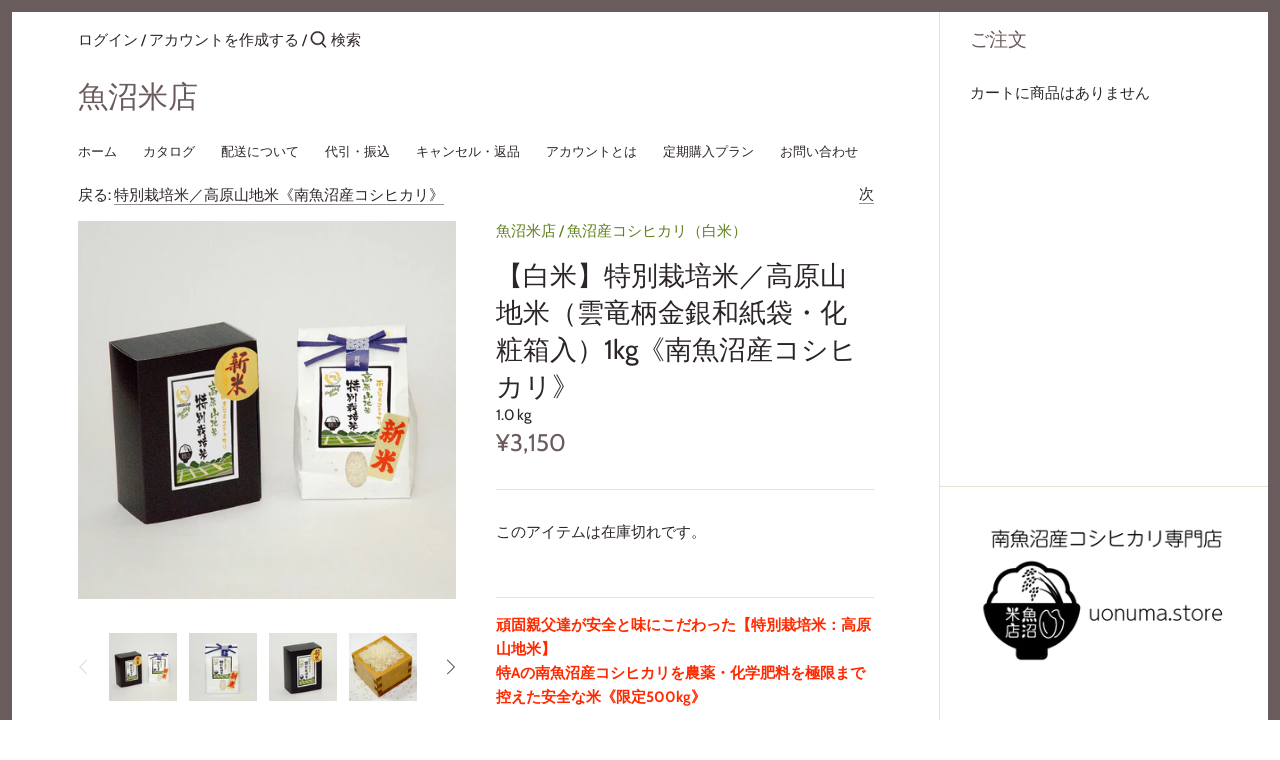

--- FILE ---
content_type: text/html; charset=utf-8
request_url: https://uonuma.store/collections/%E7%89%B9%E5%88%A5%E6%A0%BD%E5%9F%B9%E7%B1%B3/products/%E7%99%BD%E7%B1%B3-%E7%89%B9%E5%88%A5%E6%A0%BD%E5%9F%B9%E7%B1%B3-%E9%9B%B2%E7%AB%9C%E6%9F%84%E9%87%91%E9%8A%80%E5%92%8C%E7%B4%99%E8%A2%8B-%E5%8C%96%E7%B2%A7%E7%AE%B1%E5%85%A5-1kg-%E5%8D%97%E9%AD%9A%E6%B2%BC%E7%94%A3%E3%82%B3%E3%82%B7%E3%83%92%E3%82%AB%E3%83%AA-%E3%81%AE%E3%82%B3%E3%83%94%E3%83%BC
body_size: 26118
content:
<!doctype html>
<html class="no-js" lang="ja">
<head>
  <!-- Canopy 2.11.7 -->
  <meta charset="utf-8" />
  <meta name="viewport" content="width=device-width,initial-scale=1.0" />
  <meta name="theme-color" content="#5c8018">
  <meta http-equiv="X-UA-Compatible" content="IE=edge,chrome=1">

  

  <title>
  【白米】特別栽培米／高原山地米（雲竜柄金銀和紙袋・化粧箱入）1kg《南魚沼産コシヒカリ》 &ndash; 魚沼米店
  </title>

  
  <meta name="description" content="頑固親父達が安全と味にこだわった【特別栽培米：高原山地米】　特Aの南魚沼産コシヒカリを農薬・化学肥料を極限まで控えた安全な米《限定500kg》特別栽培米とは、農林水産省の「特別栽培農産物に係る表示ガイドライン」に沿って栽培されたお米のことを言います一般的な栽培方法から、化学合成農薬の使用回数を50％以上削減、化学肥料の窒素成分量を50％以上削減して作られたお米のことです。やや柔らかく甘味があると絶賛！農薬減、自家製の肥料など徹底的に安全と美味しさににこだわって栽培しました。健康のためには特別栽培米がお勧めです。農薬、化学肥料の成分は小糠の部分に溜まるそうです。玄米食の方には、美味しく安全な特別栽培米をお勧めします。 ☆封緘を施してい" />
  

  <link rel="canonical" href="https://uonuma.store/products/%e7%99%bd%e7%b1%b3-%e7%89%b9%e5%88%a5%e6%a0%bd%e5%9f%b9%e7%b1%b3-%e9%9b%b2%e7%ab%9c%e6%9f%84%e9%87%91%e9%8a%80%e5%92%8c%e7%b4%99%e8%a2%8b-%e5%8c%96%e7%b2%a7%e7%ae%b1%e5%85%a5-1kg-%e5%8d%97%e9%ad%9a%e6%b2%bc%e7%94%a3%e3%82%b3%e3%82%b7%e3%83%92%e3%82%ab%e3%83%aa-%e3%81%ae%e3%82%b3%e3%83%94%e3%83%bc" />

  


<meta property="og:site_name" content="魚沼米店">
<meta property="og:url" content="https://uonuma.store/products/%e7%99%bd%e7%b1%b3-%e7%89%b9%e5%88%a5%e6%a0%bd%e5%9f%b9%e7%b1%b3-%e9%9b%b2%e7%ab%9c%e6%9f%84%e9%87%91%e9%8a%80%e5%92%8c%e7%b4%99%e8%a2%8b-%e5%8c%96%e7%b2%a7%e7%ae%b1%e5%85%a5-1kg-%e5%8d%97%e9%ad%9a%e6%b2%bc%e7%94%a3%e3%82%b3%e3%82%b7%e3%83%92%e3%82%ab%e3%83%aa-%e3%81%ae%e3%82%b3%e3%83%94%e3%83%bc">
<meta property="og:title" content="【白米】特別栽培米／高原山地米（雲竜柄金銀和紙袋・化粧箱入）1kg《南魚沼産コシヒカリ》">
<meta property="og:type" content="product">
<meta property="og:description" content="頑固親父達が安全と味にこだわった【特別栽培米：高原山地米】　特Aの南魚沼産コシヒカリを農薬・化学肥料を極限まで控えた安全な米《限定500kg》特別栽培米とは、農林水産省の「特別栽培農産物に係る表示ガイドライン」に沿って栽培されたお米のことを言います一般的な栽培方法から、化学合成農薬の使用回数を50％以上削減、化学肥料の窒素成分量を50％以上削減して作られたお米のことです。やや柔らかく甘味があると絶賛！農薬減、自家製の肥料など徹底的に安全と美味しさににこだわって栽培しました。健康のためには特別栽培米がお勧めです。農薬、化学肥料の成分は小糠の部分に溜まるそうです。玄米食の方には、美味しく安全な特別栽培米をお勧めします。 ☆封緘を施してい">

  <meta property="og:price:amount" content="3,150">
  <meta property="og:price:currency" content="JPY">

<meta property="og:image" content="http://uonuma.store/cdn/shop/files/1_489b372f-013c-4db3-a4d5-23235bb84b6b_1200x1200.jpg?v=1726547942">
      <meta property="og:image:width" content="1200">
      <meta property="og:image:height" content="1200">
    <meta property="og:image" content="http://uonuma.store/cdn/shop/files/1_781257a0-af7b-4dee-8d69-f429d0a62c85_1200x1200.jpg?v=1726547942">
      <meta property="og:image:width" content="1200">
      <meta property="og:image:height" content="1200">
    <meta property="og:image" content="http://uonuma.store/cdn/shop/files/1_2843e447-2318-4cb0-a357-59fb0a64d0c0_1200x1200.jpg?v=1726547942">
      <meta property="og:image:width" content="1200">
      <meta property="og:image:height" content="1200">
    
<meta property="og:image:secure_url" content="https://uonuma.store/cdn/shop/files/1_489b372f-013c-4db3-a4d5-23235bb84b6b_1200x1200.jpg?v=1726547942"><meta property="og:image:secure_url" content="https://uonuma.store/cdn/shop/files/1_781257a0-af7b-4dee-8d69-f429d0a62c85_1200x1200.jpg?v=1726547942"><meta property="og:image:secure_url" content="https://uonuma.store/cdn/shop/files/1_2843e447-2318-4cb0-a357-59fb0a64d0c0_1200x1200.jpg?v=1726547942">


<meta name="twitter:card" content="summary_large_image">
<meta name="twitter:title" content="【白米】特別栽培米／高原山地米（雲竜柄金銀和紙袋・化粧箱入）1kg《南魚沼産コシヒカリ》">
<meta name="twitter:description" content="頑固親父達が安全と味にこだわった【特別栽培米：高原山地米】　特Aの南魚沼産コシヒカリを農薬・化学肥料を極限まで控えた安全な米《限定500kg》特別栽培米とは、農林水産省の「特別栽培農産物に係る表示ガイドライン」に沿って栽培されたお米のことを言います一般的な栽培方法から、化学合成農薬の使用回数を50％以上削減、化学肥料の窒素成分量を50％以上削減して作られたお米のことです。やや柔らかく甘味があると絶賛！農薬減、自家製の肥料など徹底的に安全と美味しさににこだわって栽培しました。健康のためには特別栽培米がお勧めです。農薬、化学肥料の成分は小糠の部分に溜まるそうです。玄米食の方には、美味しく安全な特別栽培米をお勧めします。 ☆封緘を施してい">


  <link href="//uonuma.store/cdn/shop/t/3/assets/styles.css?v=154331854164516265071763707867" rel="stylesheet" type="text/css" media="all" />

  <script src="//ajax.googleapis.com/ajax/libs/jquery/1.9.1/jquery.min.js" type="text/javascript"></script>
  <script>
    document.documentElement.className = document.documentElement.className.replace('no-js', '');
    window.theme = window.theme || {};
    theme.jQuery = jQuery;
    theme.money_format = "¥{{amount_no_decimals}}";
    theme.customerIsLoggedIn = false;
    theme.shippingCalcMoneyFormat = "¥{{amount_no_decimals}} JPY";
    theme.cartType = "drawer-always";

    theme.strings = {
      previous: "前に",
      next: "次に",
      close: "閉じる",
      addressError: "そのアドレスの検索中にエラーが発生しました",
      addressNoResults: "そのアドレスの結果はありません",
      addressQueryLimit: "Google APIの使用制限を超えました。 \u003ca href=\"https:\/\/developers.google.com\/maps\/premium\/usage-limits\"\u003eプレミアムプラン\u003c\/a\u003eへのアップグレードを検討してください。",
      authError: "Google Maps APIキーの認証に問題が発生しました。",
      shippingCalcSubmitButton: "送料を計算します",
      shippingCalcSubmitButtonDisabled: "計算しています...",
      infiniteScrollLoadingImg: "\/\/uonuma.store\/cdn\/shop\/t\/3\/assets\/loading.gif?v=115678512110750922101594911225",
      infiniteScrollCollectionLoading: "その他のアイテムを読み込んでいます...",
      infiniteScrollCollectionFinishedMsg : "これ以上アイテムはありません",
      infiniteScrollBlogLoading: "さらに記事を読み込んでいます...",
      infiniteScrollBlogFinishedMsg : "これ以上の記事はありません",
      blogsShowTags: "タグを表示",
      priceNonExistent: "利用できません",
      buttonDefault: "カートに追加",
      buttonNoStock: "在庫切れ",
      buttonNoVariant: "利用できません",
      unitPriceSeparator: "\/ ",
      onlyXLeft: "あと[[ quantity ]] です！",
      productAddingToCart: "追加",
      productAddedToCart: "追加",
      quickbuyAdded: "カートに追加",
      cartSummary: "かごの中身を見る",
      cartContinue: "ショッピングを続ける",
      colorBoxPrevious: "前",
      colorBoxNext: "次",
      colorBoxClose: "閉じる"
    };

    theme.routes = {
      root_url: '/',
      account_url: '/account',
      account_login_url: '/account/login',
      account_logout_url: '/account/logout',
      account_recover_url: '/account/recover',
      account_register_url: '/account/register',
      account_addresses_url: '/account/addresses',
      collections_url: '/collections',
      all_products_collection_url: '/collections/all',
      search_url: '/search',
      cart_url: '/cart',
      cart_add_url: '/cart/add',
      cart_change_url: '/cart/change',
      cart_clear_url: '/cart/clear'
    };

    theme.scripts = {
        masonry: "\/\/uonuma.store\/cdn\/shop\/t\/3\/assets\/masonry.v3.2.2.min.js?v=169641371380462594081594911226",
        jqueryInfiniteScroll: "\/\/uonuma.store\/cdn\/shop\/t\/3\/assets\/jquery.infinitescroll.2.1.0.min.js?v=154868730476094579131594911225",
        underscore: "\/\/cdnjs.cloudflare.com\/ajax\/libs\/underscore.js\/1.6.0\/underscore-min.js",
        shopifyCommon: "\/\/uonuma.store\/cdn\/shopifycloud\/storefront\/assets\/themes_support\/shopify_common-5f594365.js",
        jqueryCart: "\/\/uonuma.store\/cdn\/shop\/t\/3\/assets\/shipping-calculator.v1.0.min.js?v=156283615219060590411594911226"
    };
  </script>

  <script>window.performance && window.performance.mark && window.performance.mark('shopify.content_for_header.start');</script><meta name="facebook-domain-verification" content="exmypegxsn3byhyv35kfdyukttjzkd">
<meta name="facebook-domain-verification" content="vd9puai5yxjbnyhwce9su2qyv3bty6">
<meta name="google-site-verification" content="AtXfilM5qfuGZ9th_9e18cDEBjddkssS50rSiCsDjMs">
<meta id="shopify-digital-wallet" name="shopify-digital-wallet" content="/43463835798/digital_wallets/dialog">
<meta name="shopify-checkout-api-token" content="1597799d7745be8d6ba1e051d1389c9a">
<link rel="alternate" type="application/json+oembed" href="https://uonuma.store/products/%e7%99%bd%e7%b1%b3-%e7%89%b9%e5%88%a5%e6%a0%bd%e5%9f%b9%e7%b1%b3-%e9%9b%b2%e7%ab%9c%e6%9f%84%e9%87%91%e9%8a%80%e5%92%8c%e7%b4%99%e8%a2%8b-%e5%8c%96%e7%b2%a7%e7%ae%b1%e5%85%a5-1kg-%e5%8d%97%e9%ad%9a%e6%b2%bc%e7%94%a3%e3%82%b3%e3%82%b7%e3%83%92%e3%82%ab%e3%83%aa-%e3%81%ae%e3%82%b3%e3%83%94%e3%83%bc.oembed">
<script async="async" src="/checkouts/internal/preloads.js?locale=ja-JP"></script>
<link rel="preconnect" href="https://shop.app" crossorigin="anonymous">
<script async="async" src="https://shop.app/checkouts/internal/preloads.js?locale=ja-JP&shop_id=43463835798" crossorigin="anonymous"></script>
<script id="apple-pay-shop-capabilities" type="application/json">{"shopId":43463835798,"countryCode":"JP","currencyCode":"JPY","merchantCapabilities":["supports3DS"],"merchantId":"gid:\/\/shopify\/Shop\/43463835798","merchantName":"魚沼米店","requiredBillingContactFields":["postalAddress","email","phone"],"requiredShippingContactFields":["postalAddress","email","phone"],"shippingType":"shipping","supportedNetworks":["visa","masterCard","amex","jcb","discover"],"total":{"type":"pending","label":"魚沼米店","amount":"1.00"},"shopifyPaymentsEnabled":true,"supportsSubscriptions":true}</script>
<script id="shopify-features" type="application/json">{"accessToken":"1597799d7745be8d6ba1e051d1389c9a","betas":["rich-media-storefront-analytics"],"domain":"uonuma.store","predictiveSearch":false,"shopId":43463835798,"locale":"ja"}</script>
<script>var Shopify = Shopify || {};
Shopify.shop = "uonuma.myshopify.com";
Shopify.locale = "ja";
Shopify.currency = {"active":"JPY","rate":"1.0"};
Shopify.country = "JP";
Shopify.theme = {"name":"Theme export  uonuma-myshopify-com-canopy  16ju...","id":105487925398,"schema_name":"Canopy","schema_version":"2.11.7","theme_store_id":null,"role":"main"};
Shopify.theme.handle = "null";
Shopify.theme.style = {"id":null,"handle":null};
Shopify.cdnHost = "uonuma.store/cdn";
Shopify.routes = Shopify.routes || {};
Shopify.routes.root = "/";</script>
<script type="module">!function(o){(o.Shopify=o.Shopify||{}).modules=!0}(window);</script>
<script>!function(o){function n(){var o=[];function n(){o.push(Array.prototype.slice.apply(arguments))}return n.q=o,n}var t=o.Shopify=o.Shopify||{};t.loadFeatures=n(),t.autoloadFeatures=n()}(window);</script>
<script>
  window.ShopifyPay = window.ShopifyPay || {};
  window.ShopifyPay.apiHost = "shop.app\/pay";
  window.ShopifyPay.redirectState = null;
</script>
<script id="shop-js-analytics" type="application/json">{"pageType":"product"}</script>
<script defer="defer" async type="module" src="//uonuma.store/cdn/shopifycloud/shop-js/modules/v2/client.init-shop-cart-sync_0MstufBG.ja.esm.js"></script>
<script defer="defer" async type="module" src="//uonuma.store/cdn/shopifycloud/shop-js/modules/v2/chunk.common_jll-23Z1.esm.js"></script>
<script defer="defer" async type="module" src="//uonuma.store/cdn/shopifycloud/shop-js/modules/v2/chunk.modal_HXih6-AF.esm.js"></script>
<script type="module">
  await import("//uonuma.store/cdn/shopifycloud/shop-js/modules/v2/client.init-shop-cart-sync_0MstufBG.ja.esm.js");
await import("//uonuma.store/cdn/shopifycloud/shop-js/modules/v2/chunk.common_jll-23Z1.esm.js");
await import("//uonuma.store/cdn/shopifycloud/shop-js/modules/v2/chunk.modal_HXih6-AF.esm.js");

  window.Shopify.SignInWithShop?.initShopCartSync?.({"fedCMEnabled":true,"windoidEnabled":true});

</script>
<script>
  window.Shopify = window.Shopify || {};
  if (!window.Shopify.featureAssets) window.Shopify.featureAssets = {};
  window.Shopify.featureAssets['shop-js'] = {"shop-cart-sync":["modules/v2/client.shop-cart-sync_DN7iwvRY.ja.esm.js","modules/v2/chunk.common_jll-23Z1.esm.js","modules/v2/chunk.modal_HXih6-AF.esm.js"],"init-fed-cm":["modules/v2/client.init-fed-cm_DmZOWWut.ja.esm.js","modules/v2/chunk.common_jll-23Z1.esm.js","modules/v2/chunk.modal_HXih6-AF.esm.js"],"shop-cash-offers":["modules/v2/client.shop-cash-offers_HFfvn_Gz.ja.esm.js","modules/v2/chunk.common_jll-23Z1.esm.js","modules/v2/chunk.modal_HXih6-AF.esm.js"],"shop-login-button":["modules/v2/client.shop-login-button_BVN3pvk0.ja.esm.js","modules/v2/chunk.common_jll-23Z1.esm.js","modules/v2/chunk.modal_HXih6-AF.esm.js"],"pay-button":["modules/v2/client.pay-button_CyS_4GVi.ja.esm.js","modules/v2/chunk.common_jll-23Z1.esm.js","modules/v2/chunk.modal_HXih6-AF.esm.js"],"shop-button":["modules/v2/client.shop-button_zh22db91.ja.esm.js","modules/v2/chunk.common_jll-23Z1.esm.js","modules/v2/chunk.modal_HXih6-AF.esm.js"],"avatar":["modules/v2/client.avatar_BTnouDA3.ja.esm.js"],"init-windoid":["modules/v2/client.init-windoid_BlVJIuJ5.ja.esm.js","modules/v2/chunk.common_jll-23Z1.esm.js","modules/v2/chunk.modal_HXih6-AF.esm.js"],"init-shop-for-new-customer-accounts":["modules/v2/client.init-shop-for-new-customer-accounts_BqzwtUK7.ja.esm.js","modules/v2/client.shop-login-button_BVN3pvk0.ja.esm.js","modules/v2/chunk.common_jll-23Z1.esm.js","modules/v2/chunk.modal_HXih6-AF.esm.js"],"init-shop-email-lookup-coordinator":["modules/v2/client.init-shop-email-lookup-coordinator_DKDv3hKi.ja.esm.js","modules/v2/chunk.common_jll-23Z1.esm.js","modules/v2/chunk.modal_HXih6-AF.esm.js"],"init-shop-cart-sync":["modules/v2/client.init-shop-cart-sync_0MstufBG.ja.esm.js","modules/v2/chunk.common_jll-23Z1.esm.js","modules/v2/chunk.modal_HXih6-AF.esm.js"],"shop-toast-manager":["modules/v2/client.shop-toast-manager_BkVvTGW3.ja.esm.js","modules/v2/chunk.common_jll-23Z1.esm.js","modules/v2/chunk.modal_HXih6-AF.esm.js"],"init-customer-accounts":["modules/v2/client.init-customer-accounts_CZbUHFPX.ja.esm.js","modules/v2/client.shop-login-button_BVN3pvk0.ja.esm.js","modules/v2/chunk.common_jll-23Z1.esm.js","modules/v2/chunk.modal_HXih6-AF.esm.js"],"init-customer-accounts-sign-up":["modules/v2/client.init-customer-accounts-sign-up_C0QA8nCd.ja.esm.js","modules/v2/client.shop-login-button_BVN3pvk0.ja.esm.js","modules/v2/chunk.common_jll-23Z1.esm.js","modules/v2/chunk.modal_HXih6-AF.esm.js"],"shop-follow-button":["modules/v2/client.shop-follow-button_CSkbpFfm.ja.esm.js","modules/v2/chunk.common_jll-23Z1.esm.js","modules/v2/chunk.modal_HXih6-AF.esm.js"],"checkout-modal":["modules/v2/client.checkout-modal_rYdHFJTE.ja.esm.js","modules/v2/chunk.common_jll-23Z1.esm.js","modules/v2/chunk.modal_HXih6-AF.esm.js"],"shop-login":["modules/v2/client.shop-login_DeXIozZF.ja.esm.js","modules/v2/chunk.common_jll-23Z1.esm.js","modules/v2/chunk.modal_HXih6-AF.esm.js"],"lead-capture":["modules/v2/client.lead-capture_DGEoeVgo.ja.esm.js","modules/v2/chunk.common_jll-23Z1.esm.js","modules/v2/chunk.modal_HXih6-AF.esm.js"],"payment-terms":["modules/v2/client.payment-terms_BXPcfuME.ja.esm.js","modules/v2/chunk.common_jll-23Z1.esm.js","modules/v2/chunk.modal_HXih6-AF.esm.js"]};
</script>
<script id="__st">var __st={"a":43463835798,"offset":32400,"reqid":"5ca00694-2762-4c0e-bd15-34c4efb66f76-1769068732","pageurl":"uonuma.store\/collections\/%E7%89%B9%E5%88%A5%E6%A0%BD%E5%9F%B9%E7%B1%B3\/products\/%E7%99%BD%E7%B1%B3-%E7%89%B9%E5%88%A5%E6%A0%BD%E5%9F%B9%E7%B1%B3-%E9%9B%B2%E7%AB%9C%E6%9F%84%E9%87%91%E9%8A%80%E5%92%8C%E7%B4%99%E8%A2%8B-%E5%8C%96%E7%B2%A7%E7%AE%B1%E5%85%A5-1kg-%E5%8D%97%E9%AD%9A%E6%B2%BC%E7%94%A3%E3%82%B3%E3%82%B7%E3%83%92%E3%82%AB%E3%83%AA-%E3%81%AE%E3%82%B3%E3%83%94%E3%83%BC","u":"2e3127eb2d1d","p":"product","rtyp":"product","rid":5527183687830};</script>
<script>window.ShopifyPaypalV4VisibilityTracking = true;</script>
<script id="captcha-bootstrap">!function(){'use strict';const t='contact',e='account',n='new_comment',o=[[t,t],['blogs',n],['comments',n],[t,'customer']],c=[[e,'customer_login'],[e,'guest_login'],[e,'recover_customer_password'],[e,'create_customer']],r=t=>t.map((([t,e])=>`form[action*='/${t}']:not([data-nocaptcha='true']) input[name='form_type'][value='${e}']`)).join(','),a=t=>()=>t?[...document.querySelectorAll(t)].map((t=>t.form)):[];function s(){const t=[...o],e=r(t);return a(e)}const i='password',u='form_key',d=['recaptcha-v3-token','g-recaptcha-response','h-captcha-response',i],f=()=>{try{return window.sessionStorage}catch{return}},m='__shopify_v',_=t=>t.elements[u];function p(t,e,n=!1){try{const o=window.sessionStorage,c=JSON.parse(o.getItem(e)),{data:r}=function(t){const{data:e,action:n}=t;return t[m]||n?{data:e,action:n}:{data:t,action:n}}(c);for(const[e,n]of Object.entries(r))t.elements[e]&&(t.elements[e].value=n);n&&o.removeItem(e)}catch(o){console.error('form repopulation failed',{error:o})}}const l='form_type',E='cptcha';function T(t){t.dataset[E]=!0}const w=window,h=w.document,L='Shopify',v='ce_forms',y='captcha';let A=!1;((t,e)=>{const n=(g='f06e6c50-85a8-45c8-87d0-21a2b65856fe',I='https://cdn.shopify.com/shopifycloud/storefront-forms-hcaptcha/ce_storefront_forms_captcha_hcaptcha.v1.5.2.iife.js',D={infoText:'hCaptchaによる保護',privacyText:'プライバシー',termsText:'利用規約'},(t,e,n)=>{const o=w[L][v],c=o.bindForm;if(c)return c(t,g,e,D).then(n);var r;o.q.push([[t,g,e,D],n]),r=I,A||(h.body.append(Object.assign(h.createElement('script'),{id:'captcha-provider',async:!0,src:r})),A=!0)});var g,I,D;w[L]=w[L]||{},w[L][v]=w[L][v]||{},w[L][v].q=[],w[L][y]=w[L][y]||{},w[L][y].protect=function(t,e){n(t,void 0,e),T(t)},Object.freeze(w[L][y]),function(t,e,n,w,h,L){const[v,y,A,g]=function(t,e,n){const i=e?o:[],u=t?c:[],d=[...i,...u],f=r(d),m=r(i),_=r(d.filter((([t,e])=>n.includes(e))));return[a(f),a(m),a(_),s()]}(w,h,L),I=t=>{const e=t.target;return e instanceof HTMLFormElement?e:e&&e.form},D=t=>v().includes(t);t.addEventListener('submit',(t=>{const e=I(t);if(!e)return;const n=D(e)&&!e.dataset.hcaptchaBound&&!e.dataset.recaptchaBound,o=_(e),c=g().includes(e)&&(!o||!o.value);(n||c)&&t.preventDefault(),c&&!n&&(function(t){try{if(!f())return;!function(t){const e=f();if(!e)return;const n=_(t);if(!n)return;const o=n.value;o&&e.removeItem(o)}(t);const e=Array.from(Array(32),(()=>Math.random().toString(36)[2])).join('');!function(t,e){_(t)||t.append(Object.assign(document.createElement('input'),{type:'hidden',name:u})),t.elements[u].value=e}(t,e),function(t,e){const n=f();if(!n)return;const o=[...t.querySelectorAll(`input[type='${i}']`)].map((({name:t})=>t)),c=[...d,...o],r={};for(const[a,s]of new FormData(t).entries())c.includes(a)||(r[a]=s);n.setItem(e,JSON.stringify({[m]:1,action:t.action,data:r}))}(t,e)}catch(e){console.error('failed to persist form',e)}}(e),e.submit())}));const S=(t,e)=>{t&&!t.dataset[E]&&(n(t,e.some((e=>e===t))),T(t))};for(const o of['focusin','change'])t.addEventListener(o,(t=>{const e=I(t);D(e)&&S(e,y())}));const B=e.get('form_key'),M=e.get(l),P=B&&M;t.addEventListener('DOMContentLoaded',(()=>{const t=y();if(P)for(const e of t)e.elements[l].value===M&&p(e,B);[...new Set([...A(),...v().filter((t=>'true'===t.dataset.shopifyCaptcha))])].forEach((e=>S(e,t)))}))}(h,new URLSearchParams(w.location.search),n,t,e,['guest_login'])})(!0,!0)}();</script>
<script integrity="sha256-4kQ18oKyAcykRKYeNunJcIwy7WH5gtpwJnB7kiuLZ1E=" data-source-attribution="shopify.loadfeatures" defer="defer" src="//uonuma.store/cdn/shopifycloud/storefront/assets/storefront/load_feature-a0a9edcb.js" crossorigin="anonymous"></script>
<script crossorigin="anonymous" defer="defer" src="//uonuma.store/cdn/shopifycloud/storefront/assets/shopify_pay/storefront-65b4c6d7.js?v=20250812"></script>
<script data-source-attribution="shopify.dynamic_checkout.dynamic.init">var Shopify=Shopify||{};Shopify.PaymentButton=Shopify.PaymentButton||{isStorefrontPortableWallets:!0,init:function(){window.Shopify.PaymentButton.init=function(){};var t=document.createElement("script");t.src="https://uonuma.store/cdn/shopifycloud/portable-wallets/latest/portable-wallets.ja.js",t.type="module",document.head.appendChild(t)}};
</script>
<script data-source-attribution="shopify.dynamic_checkout.buyer_consent">
  function portableWalletsHideBuyerConsent(e){var t=document.getElementById("shopify-buyer-consent"),n=document.getElementById("shopify-subscription-policy-button");t&&n&&(t.classList.add("hidden"),t.setAttribute("aria-hidden","true"),n.removeEventListener("click",e))}function portableWalletsShowBuyerConsent(e){var t=document.getElementById("shopify-buyer-consent"),n=document.getElementById("shopify-subscription-policy-button");t&&n&&(t.classList.remove("hidden"),t.removeAttribute("aria-hidden"),n.addEventListener("click",e))}window.Shopify?.PaymentButton&&(window.Shopify.PaymentButton.hideBuyerConsent=portableWalletsHideBuyerConsent,window.Shopify.PaymentButton.showBuyerConsent=portableWalletsShowBuyerConsent);
</script>
<script data-source-attribution="shopify.dynamic_checkout.cart.bootstrap">document.addEventListener("DOMContentLoaded",(function(){function t(){return document.querySelector("shopify-accelerated-checkout-cart, shopify-accelerated-checkout")}if(t())Shopify.PaymentButton.init();else{new MutationObserver((function(e,n){t()&&(Shopify.PaymentButton.init(),n.disconnect())})).observe(document.body,{childList:!0,subtree:!0})}}));
</script>
<link id="shopify-accelerated-checkout-styles" rel="stylesheet" media="screen" href="https://uonuma.store/cdn/shopifycloud/portable-wallets/latest/accelerated-checkout-backwards-compat.css" crossorigin="anonymous">
<style id="shopify-accelerated-checkout-cart">
        #shopify-buyer-consent {
  margin-top: 1em;
  display: inline-block;
  width: 100%;
}

#shopify-buyer-consent.hidden {
  display: none;
}

#shopify-subscription-policy-button {
  background: none;
  border: none;
  padding: 0;
  text-decoration: underline;
  font-size: inherit;
  cursor: pointer;
}

#shopify-subscription-policy-button::before {
  box-shadow: none;
}

      </style>
<script id="sections-script" data-sections="product-recommendations" defer="defer" src="//uonuma.store/cdn/shop/t/3/compiled_assets/scripts.js?v=1289"></script>
<script>window.performance && window.performance.mark && window.performance.mark('shopify.content_for_header.end');</script>

  <script>
    Shopify.money_format = "¥{{amount_no_decimals}}";
  </script>
<link href="https://monorail-edge.shopifysvc.com" rel="dns-prefetch">
<script>(function(){if ("sendBeacon" in navigator && "performance" in window) {try {var session_token_from_headers = performance.getEntriesByType('navigation')[0].serverTiming.find(x => x.name == '_s').description;} catch {var session_token_from_headers = undefined;}var session_cookie_matches = document.cookie.match(/_shopify_s=([^;]*)/);var session_token_from_cookie = session_cookie_matches && session_cookie_matches.length === 2 ? session_cookie_matches[1] : "";var session_token = session_token_from_headers || session_token_from_cookie || "";function handle_abandonment_event(e) {var entries = performance.getEntries().filter(function(entry) {return /monorail-edge.shopifysvc.com/.test(entry.name);});if (!window.abandonment_tracked && entries.length === 0) {window.abandonment_tracked = true;var currentMs = Date.now();var navigation_start = performance.timing.navigationStart;var payload = {shop_id: 43463835798,url: window.location.href,navigation_start,duration: currentMs - navigation_start,session_token,page_type: "product"};window.navigator.sendBeacon("https://monorail-edge.shopifysvc.com/v1/produce", JSON.stringify({schema_id: "online_store_buyer_site_abandonment/1.1",payload: payload,metadata: {event_created_at_ms: currentMs,event_sent_at_ms: currentMs}}));}}window.addEventListener('pagehide', handle_abandonment_event);}}());</script>
<script id="web-pixels-manager-setup">(function e(e,d,r,n,o){if(void 0===o&&(o={}),!Boolean(null===(a=null===(i=window.Shopify)||void 0===i?void 0:i.analytics)||void 0===a?void 0:a.replayQueue)){var i,a;window.Shopify=window.Shopify||{};var t=window.Shopify;t.analytics=t.analytics||{};var s=t.analytics;s.replayQueue=[],s.publish=function(e,d,r){return s.replayQueue.push([e,d,r]),!0};try{self.performance.mark("wpm:start")}catch(e){}var l=function(){var e={modern:/Edge?\/(1{2}[4-9]|1[2-9]\d|[2-9]\d{2}|\d{4,})\.\d+(\.\d+|)|Firefox\/(1{2}[4-9]|1[2-9]\d|[2-9]\d{2}|\d{4,})\.\d+(\.\d+|)|Chrom(ium|e)\/(9{2}|\d{3,})\.\d+(\.\d+|)|(Maci|X1{2}).+ Version\/(15\.\d+|(1[6-9]|[2-9]\d|\d{3,})\.\d+)([,.]\d+|)( \(\w+\)|)( Mobile\/\w+|) Safari\/|Chrome.+OPR\/(9{2}|\d{3,})\.\d+\.\d+|(CPU[ +]OS|iPhone[ +]OS|CPU[ +]iPhone|CPU IPhone OS|CPU iPad OS)[ +]+(15[._]\d+|(1[6-9]|[2-9]\d|\d{3,})[._]\d+)([._]\d+|)|Android:?[ /-](13[3-9]|1[4-9]\d|[2-9]\d{2}|\d{4,})(\.\d+|)(\.\d+|)|Android.+Firefox\/(13[5-9]|1[4-9]\d|[2-9]\d{2}|\d{4,})\.\d+(\.\d+|)|Android.+Chrom(ium|e)\/(13[3-9]|1[4-9]\d|[2-9]\d{2}|\d{4,})\.\d+(\.\d+|)|SamsungBrowser\/([2-9]\d|\d{3,})\.\d+/,legacy:/Edge?\/(1[6-9]|[2-9]\d|\d{3,})\.\d+(\.\d+|)|Firefox\/(5[4-9]|[6-9]\d|\d{3,})\.\d+(\.\d+|)|Chrom(ium|e)\/(5[1-9]|[6-9]\d|\d{3,})\.\d+(\.\d+|)([\d.]+$|.*Safari\/(?![\d.]+ Edge\/[\d.]+$))|(Maci|X1{2}).+ Version\/(10\.\d+|(1[1-9]|[2-9]\d|\d{3,})\.\d+)([,.]\d+|)( \(\w+\)|)( Mobile\/\w+|) Safari\/|Chrome.+OPR\/(3[89]|[4-9]\d|\d{3,})\.\d+\.\d+|(CPU[ +]OS|iPhone[ +]OS|CPU[ +]iPhone|CPU IPhone OS|CPU iPad OS)[ +]+(10[._]\d+|(1[1-9]|[2-9]\d|\d{3,})[._]\d+)([._]\d+|)|Android:?[ /-](13[3-9]|1[4-9]\d|[2-9]\d{2}|\d{4,})(\.\d+|)(\.\d+|)|Mobile Safari.+OPR\/([89]\d|\d{3,})\.\d+\.\d+|Android.+Firefox\/(13[5-9]|1[4-9]\d|[2-9]\d{2}|\d{4,})\.\d+(\.\d+|)|Android.+Chrom(ium|e)\/(13[3-9]|1[4-9]\d|[2-9]\d{2}|\d{4,})\.\d+(\.\d+|)|Android.+(UC? ?Browser|UCWEB|U3)[ /]?(15\.([5-9]|\d{2,})|(1[6-9]|[2-9]\d|\d{3,})\.\d+)\.\d+|SamsungBrowser\/(5\.\d+|([6-9]|\d{2,})\.\d+)|Android.+MQ{2}Browser\/(14(\.(9|\d{2,})|)|(1[5-9]|[2-9]\d|\d{3,})(\.\d+|))(\.\d+|)|K[Aa][Ii]OS\/(3\.\d+|([4-9]|\d{2,})\.\d+)(\.\d+|)/},d=e.modern,r=e.legacy,n=navigator.userAgent;return n.match(d)?"modern":n.match(r)?"legacy":"unknown"}(),u="modern"===l?"modern":"legacy",c=(null!=n?n:{modern:"",legacy:""})[u],f=function(e){return[e.baseUrl,"/wpm","/b",e.hashVersion,"modern"===e.buildTarget?"m":"l",".js"].join("")}({baseUrl:d,hashVersion:r,buildTarget:u}),m=function(e){var d=e.version,r=e.bundleTarget,n=e.surface,o=e.pageUrl,i=e.monorailEndpoint;return{emit:function(e){var a=e.status,t=e.errorMsg,s=(new Date).getTime(),l=JSON.stringify({metadata:{event_sent_at_ms:s},events:[{schema_id:"web_pixels_manager_load/3.1",payload:{version:d,bundle_target:r,page_url:o,status:a,surface:n,error_msg:t},metadata:{event_created_at_ms:s}}]});if(!i)return console&&console.warn&&console.warn("[Web Pixels Manager] No Monorail endpoint provided, skipping logging."),!1;try{return self.navigator.sendBeacon.bind(self.navigator)(i,l)}catch(e){}var u=new XMLHttpRequest;try{return u.open("POST",i,!0),u.setRequestHeader("Content-Type","text/plain"),u.send(l),!0}catch(e){return console&&console.warn&&console.warn("[Web Pixels Manager] Got an unhandled error while logging to Monorail."),!1}}}}({version:r,bundleTarget:l,surface:e.surface,pageUrl:self.location.href,monorailEndpoint:e.monorailEndpoint});try{o.browserTarget=l,function(e){var d=e.src,r=e.async,n=void 0===r||r,o=e.onload,i=e.onerror,a=e.sri,t=e.scriptDataAttributes,s=void 0===t?{}:t,l=document.createElement("script"),u=document.querySelector("head"),c=document.querySelector("body");if(l.async=n,l.src=d,a&&(l.integrity=a,l.crossOrigin="anonymous"),s)for(var f in s)if(Object.prototype.hasOwnProperty.call(s,f))try{l.dataset[f]=s[f]}catch(e){}if(o&&l.addEventListener("load",o),i&&l.addEventListener("error",i),u)u.appendChild(l);else{if(!c)throw new Error("Did not find a head or body element to append the script");c.appendChild(l)}}({src:f,async:!0,onload:function(){if(!function(){var e,d;return Boolean(null===(d=null===(e=window.Shopify)||void 0===e?void 0:e.analytics)||void 0===d?void 0:d.initialized)}()){var d=window.webPixelsManager.init(e)||void 0;if(d){var r=window.Shopify.analytics;r.replayQueue.forEach((function(e){var r=e[0],n=e[1],o=e[2];d.publishCustomEvent(r,n,o)})),r.replayQueue=[],r.publish=d.publishCustomEvent,r.visitor=d.visitor,r.initialized=!0}}},onerror:function(){return m.emit({status:"failed",errorMsg:"".concat(f," has failed to load")})},sri:function(e){var d=/^sha384-[A-Za-z0-9+/=]+$/;return"string"==typeof e&&d.test(e)}(c)?c:"",scriptDataAttributes:o}),m.emit({status:"loading"})}catch(e){m.emit({status:"failed",errorMsg:(null==e?void 0:e.message)||"Unknown error"})}}})({shopId: 43463835798,storefrontBaseUrl: "https://uonuma.store",extensionsBaseUrl: "https://extensions.shopifycdn.com/cdn/shopifycloud/web-pixels-manager",monorailEndpoint: "https://monorail-edge.shopifysvc.com/unstable/produce_batch",surface: "storefront-renderer",enabledBetaFlags: ["2dca8a86"],webPixelsConfigList: [{"id":"575635652","configuration":"{\"config\":\"{\\\"pixel_id\\\":\\\"G-QTML42KVQB\\\",\\\"target_country\\\":\\\"JP\\\",\\\"gtag_events\\\":[{\\\"type\\\":\\\"begin_checkout\\\",\\\"action_label\\\":[\\\"G-QTML42KVQB\\\",\\\"AW-403704630\\\/Qw2gCLCEsIoDELaWwMAB\\\"]},{\\\"type\\\":\\\"search\\\",\\\"action_label\\\":[\\\"G-QTML42KVQB\\\",\\\"AW-403704630\\\/Ga6VCLOEsIoDELaWwMAB\\\"]},{\\\"type\\\":\\\"view_item\\\",\\\"action_label\\\":[\\\"G-QTML42KVQB\\\",\\\"AW-403704630\\\/ulDrCKqEsIoDELaWwMAB\\\",\\\"MC-YFL5NSB4FL\\\"]},{\\\"type\\\":\\\"purchase\\\",\\\"action_label\\\":[\\\"G-QTML42KVQB\\\",\\\"AW-403704630\\\/XdEKCImEsIoDELaWwMAB\\\",\\\"MC-YFL5NSB4FL\\\"]},{\\\"type\\\":\\\"page_view\\\",\\\"action_label\\\":[\\\"G-QTML42KVQB\\\",\\\"AW-403704630\\\/D-xQCI6DsIoDELaWwMAB\\\",\\\"MC-YFL5NSB4FL\\\"]},{\\\"type\\\":\\\"add_payment_info\\\",\\\"action_label\\\":[\\\"G-QTML42KVQB\\\",\\\"AW-403704630\\\/OjIWCLaEsIoDELaWwMAB\\\"]},{\\\"type\\\":\\\"add_to_cart\\\",\\\"action_label\\\":[\\\"G-QTML42KVQB\\\",\\\"AW-403704630\\\/7yWrCK2EsIoDELaWwMAB\\\"]}],\\\"enable_monitoring_mode\\\":false}\"}","eventPayloadVersion":"v1","runtimeContext":"OPEN","scriptVersion":"b2a88bafab3e21179ed38636efcd8a93","type":"APP","apiClientId":1780363,"privacyPurposes":[],"dataSharingAdjustments":{"protectedCustomerApprovalScopes":["read_customer_address","read_customer_email","read_customer_name","read_customer_personal_data","read_customer_phone"]}},{"id":"145490116","configuration":"{\"pixel_id\":\"872380583343260\",\"pixel_type\":\"facebook_pixel\",\"metaapp_system_user_token\":\"-\"}","eventPayloadVersion":"v1","runtimeContext":"OPEN","scriptVersion":"ca16bc87fe92b6042fbaa3acc2fbdaa6","type":"APP","apiClientId":2329312,"privacyPurposes":["ANALYTICS","MARKETING","SALE_OF_DATA"],"dataSharingAdjustments":{"protectedCustomerApprovalScopes":["read_customer_address","read_customer_email","read_customer_name","read_customer_personal_data","read_customer_phone"]}},{"id":"shopify-app-pixel","configuration":"{}","eventPayloadVersion":"v1","runtimeContext":"STRICT","scriptVersion":"0450","apiClientId":"shopify-pixel","type":"APP","privacyPurposes":["ANALYTICS","MARKETING"]},{"id":"shopify-custom-pixel","eventPayloadVersion":"v1","runtimeContext":"LAX","scriptVersion":"0450","apiClientId":"shopify-pixel","type":"CUSTOM","privacyPurposes":["ANALYTICS","MARKETING"]}],isMerchantRequest: false,initData: {"shop":{"name":"魚沼米店","paymentSettings":{"currencyCode":"JPY"},"myshopifyDomain":"uonuma.myshopify.com","countryCode":"JP","storefrontUrl":"https:\/\/uonuma.store"},"customer":null,"cart":null,"checkout":null,"productVariants":[{"price":{"amount":3150.0,"currencyCode":"JPY"},"product":{"title":"【白米】特別栽培米／高原山地米（雲竜柄金銀和紙袋・化粧箱入）1kg《南魚沼産コシヒカリ》","vendor":"魚沼米店","id":"5527183687830","untranslatedTitle":"【白米】特別栽培米／高原山地米（雲竜柄金銀和紙袋・化粧箱入）1kg《南魚沼産コシヒカリ》","url":"\/products\/%E7%99%BD%E7%B1%B3-%E7%89%B9%E5%88%A5%E6%A0%BD%E5%9F%B9%E7%B1%B3-%E9%9B%B2%E7%AB%9C%E6%9F%84%E9%87%91%E9%8A%80%E5%92%8C%E7%B4%99%E8%A2%8B-%E5%8C%96%E7%B2%A7%E7%AE%B1%E5%85%A5-1kg-%E5%8D%97%E9%AD%9A%E6%B2%BC%E7%94%A3%E3%82%B3%E3%82%B7%E3%83%92%E3%82%AB%E3%83%AA-%E3%81%AE%E3%82%B3%E3%83%94%E3%83%BC","type":"魚沼産コシヒカリ（白米）"},"id":"35415740121238","image":{"src":"\/\/uonuma.store\/cdn\/shop\/files\/1_489b372f-013c-4db3-a4d5-23235bb84b6b.jpg?v=1726547942"},"sku":"1","title":"Default Title","untranslatedTitle":"Default Title"}],"purchasingCompany":null},},"https://uonuma.store/cdn","fcfee988w5aeb613cpc8e4bc33m6693e112",{"modern":"","legacy":""},{"shopId":"43463835798","storefrontBaseUrl":"https:\/\/uonuma.store","extensionBaseUrl":"https:\/\/extensions.shopifycdn.com\/cdn\/shopifycloud\/web-pixels-manager","surface":"storefront-renderer","enabledBetaFlags":"[\"2dca8a86\"]","isMerchantRequest":"false","hashVersion":"fcfee988w5aeb613cpc8e4bc33m6693e112","publish":"custom","events":"[[\"page_viewed\",{}],[\"product_viewed\",{\"productVariant\":{\"price\":{\"amount\":3150.0,\"currencyCode\":\"JPY\"},\"product\":{\"title\":\"【白米】特別栽培米／高原山地米（雲竜柄金銀和紙袋・化粧箱入）1kg《南魚沼産コシヒカリ》\",\"vendor\":\"魚沼米店\",\"id\":\"5527183687830\",\"untranslatedTitle\":\"【白米】特別栽培米／高原山地米（雲竜柄金銀和紙袋・化粧箱入）1kg《南魚沼産コシヒカリ》\",\"url\":\"\/products\/%E7%99%BD%E7%B1%B3-%E7%89%B9%E5%88%A5%E6%A0%BD%E5%9F%B9%E7%B1%B3-%E9%9B%B2%E7%AB%9C%E6%9F%84%E9%87%91%E9%8A%80%E5%92%8C%E7%B4%99%E8%A2%8B-%E5%8C%96%E7%B2%A7%E7%AE%B1%E5%85%A5-1kg-%E5%8D%97%E9%AD%9A%E6%B2%BC%E7%94%A3%E3%82%B3%E3%82%B7%E3%83%92%E3%82%AB%E3%83%AA-%E3%81%AE%E3%82%B3%E3%83%94%E3%83%BC\",\"type\":\"魚沼産コシヒカリ（白米）\"},\"id\":\"35415740121238\",\"image\":{\"src\":\"\/\/uonuma.store\/cdn\/shop\/files\/1_489b372f-013c-4db3-a4d5-23235bb84b6b.jpg?v=1726547942\"},\"sku\":\"1\",\"title\":\"Default Title\",\"untranslatedTitle\":\"Default Title\"}}]]"});</script><script>
  window.ShopifyAnalytics = window.ShopifyAnalytics || {};
  window.ShopifyAnalytics.meta = window.ShopifyAnalytics.meta || {};
  window.ShopifyAnalytics.meta.currency = 'JPY';
  var meta = {"product":{"id":5527183687830,"gid":"gid:\/\/shopify\/Product\/5527183687830","vendor":"魚沼米店","type":"魚沼産コシヒカリ（白米）","handle":"白米-特別栽培米-雲竜柄金銀和紙袋-化粧箱入-1kg-南魚沼産コシヒカリ-のコピー","variants":[{"id":35415740121238,"price":315000,"name":"【白米】特別栽培米／高原山地米（雲竜柄金銀和紙袋・化粧箱入）1kg《南魚沼産コシヒカリ》","public_title":null,"sku":"1"}],"remote":false},"page":{"pageType":"product","resourceType":"product","resourceId":5527183687830,"requestId":"5ca00694-2762-4c0e-bd15-34c4efb66f76-1769068732"}};
  for (var attr in meta) {
    window.ShopifyAnalytics.meta[attr] = meta[attr];
  }
</script>
<script class="analytics">
  (function () {
    var customDocumentWrite = function(content) {
      var jquery = null;

      if (window.jQuery) {
        jquery = window.jQuery;
      } else if (window.Checkout && window.Checkout.$) {
        jquery = window.Checkout.$;
      }

      if (jquery) {
        jquery('body').append(content);
      }
    };

    var hasLoggedConversion = function(token) {
      if (token) {
        return document.cookie.indexOf('loggedConversion=' + token) !== -1;
      }
      return false;
    }

    var setCookieIfConversion = function(token) {
      if (token) {
        var twoMonthsFromNow = new Date(Date.now());
        twoMonthsFromNow.setMonth(twoMonthsFromNow.getMonth() + 2);

        document.cookie = 'loggedConversion=' + token + '; expires=' + twoMonthsFromNow;
      }
    }

    var trekkie = window.ShopifyAnalytics.lib = window.trekkie = window.trekkie || [];
    if (trekkie.integrations) {
      return;
    }
    trekkie.methods = [
      'identify',
      'page',
      'ready',
      'track',
      'trackForm',
      'trackLink'
    ];
    trekkie.factory = function(method) {
      return function() {
        var args = Array.prototype.slice.call(arguments);
        args.unshift(method);
        trekkie.push(args);
        return trekkie;
      };
    };
    for (var i = 0; i < trekkie.methods.length; i++) {
      var key = trekkie.methods[i];
      trekkie[key] = trekkie.factory(key);
    }
    trekkie.load = function(config) {
      trekkie.config = config || {};
      trekkie.config.initialDocumentCookie = document.cookie;
      var first = document.getElementsByTagName('script')[0];
      var script = document.createElement('script');
      script.type = 'text/javascript';
      script.onerror = function(e) {
        var scriptFallback = document.createElement('script');
        scriptFallback.type = 'text/javascript';
        scriptFallback.onerror = function(error) {
                var Monorail = {
      produce: function produce(monorailDomain, schemaId, payload) {
        var currentMs = new Date().getTime();
        var event = {
          schema_id: schemaId,
          payload: payload,
          metadata: {
            event_created_at_ms: currentMs,
            event_sent_at_ms: currentMs
          }
        };
        return Monorail.sendRequest("https://" + monorailDomain + "/v1/produce", JSON.stringify(event));
      },
      sendRequest: function sendRequest(endpointUrl, payload) {
        // Try the sendBeacon API
        if (window && window.navigator && typeof window.navigator.sendBeacon === 'function' && typeof window.Blob === 'function' && !Monorail.isIos12()) {
          var blobData = new window.Blob([payload], {
            type: 'text/plain'
          });

          if (window.navigator.sendBeacon(endpointUrl, blobData)) {
            return true;
          } // sendBeacon was not successful

        } // XHR beacon

        var xhr = new XMLHttpRequest();

        try {
          xhr.open('POST', endpointUrl);
          xhr.setRequestHeader('Content-Type', 'text/plain');
          xhr.send(payload);
        } catch (e) {
          console.log(e);
        }

        return false;
      },
      isIos12: function isIos12() {
        return window.navigator.userAgent.lastIndexOf('iPhone; CPU iPhone OS 12_') !== -1 || window.navigator.userAgent.lastIndexOf('iPad; CPU OS 12_') !== -1;
      }
    };
    Monorail.produce('monorail-edge.shopifysvc.com',
      'trekkie_storefront_load_errors/1.1',
      {shop_id: 43463835798,
      theme_id: 105487925398,
      app_name: "storefront",
      context_url: window.location.href,
      source_url: "//uonuma.store/cdn/s/trekkie.storefront.1bbfab421998800ff09850b62e84b8915387986d.min.js"});

        };
        scriptFallback.async = true;
        scriptFallback.src = '//uonuma.store/cdn/s/trekkie.storefront.1bbfab421998800ff09850b62e84b8915387986d.min.js';
        first.parentNode.insertBefore(scriptFallback, first);
      };
      script.async = true;
      script.src = '//uonuma.store/cdn/s/trekkie.storefront.1bbfab421998800ff09850b62e84b8915387986d.min.js';
      first.parentNode.insertBefore(script, first);
    };
    trekkie.load(
      {"Trekkie":{"appName":"storefront","development":false,"defaultAttributes":{"shopId":43463835798,"isMerchantRequest":null,"themeId":105487925398,"themeCityHash":"17344904240792947730","contentLanguage":"ja","currency":"JPY","eventMetadataId":"249e41e6-5a11-495e-8b80-10bb4c7ded23"},"isServerSideCookieWritingEnabled":true,"monorailRegion":"shop_domain","enabledBetaFlags":["65f19447"]},"Session Attribution":{},"S2S":{"facebookCapiEnabled":true,"source":"trekkie-storefront-renderer","apiClientId":580111}}
    );

    var loaded = false;
    trekkie.ready(function() {
      if (loaded) return;
      loaded = true;

      window.ShopifyAnalytics.lib = window.trekkie;

      var originalDocumentWrite = document.write;
      document.write = customDocumentWrite;
      try { window.ShopifyAnalytics.merchantGoogleAnalytics.call(this); } catch(error) {};
      document.write = originalDocumentWrite;

      window.ShopifyAnalytics.lib.page(null,{"pageType":"product","resourceType":"product","resourceId":5527183687830,"requestId":"5ca00694-2762-4c0e-bd15-34c4efb66f76-1769068732","shopifyEmitted":true});

      var match = window.location.pathname.match(/checkouts\/(.+)\/(thank_you|post_purchase)/)
      var token = match? match[1]: undefined;
      if (!hasLoggedConversion(token)) {
        setCookieIfConversion(token);
        window.ShopifyAnalytics.lib.track("Viewed Product",{"currency":"JPY","variantId":35415740121238,"productId":5527183687830,"productGid":"gid:\/\/shopify\/Product\/5527183687830","name":"【白米】特別栽培米／高原山地米（雲竜柄金銀和紙袋・化粧箱入）1kg《南魚沼産コシヒカリ》","price":"3150","sku":"1","brand":"魚沼米店","variant":null,"category":"魚沼産コシヒカリ（白米）","nonInteraction":true,"remote":false},undefined,undefined,{"shopifyEmitted":true});
      window.ShopifyAnalytics.lib.track("monorail:\/\/trekkie_storefront_viewed_product\/1.1",{"currency":"JPY","variantId":35415740121238,"productId":5527183687830,"productGid":"gid:\/\/shopify\/Product\/5527183687830","name":"【白米】特別栽培米／高原山地米（雲竜柄金銀和紙袋・化粧箱入）1kg《南魚沼産コシヒカリ》","price":"3150","sku":"1","brand":"魚沼米店","variant":null,"category":"魚沼産コシヒカリ（白米）","nonInteraction":true,"remote":false,"referer":"https:\/\/uonuma.store\/collections\/%E7%89%B9%E5%88%A5%E6%A0%BD%E5%9F%B9%E7%B1%B3\/products\/%E7%99%BD%E7%B1%B3-%E7%89%B9%E5%88%A5%E6%A0%BD%E5%9F%B9%E7%B1%B3-%E9%9B%B2%E7%AB%9C%E6%9F%84%E9%87%91%E9%8A%80%E5%92%8C%E7%B4%99%E8%A2%8B-%E5%8C%96%E7%B2%A7%E7%AE%B1%E5%85%A5-1kg-%E5%8D%97%E9%AD%9A%E6%B2%BC%E7%94%A3%E3%82%B3%E3%82%B7%E3%83%92%E3%82%AB%E3%83%AA-%E3%81%AE%E3%82%B3%E3%83%94%E3%83%BC"});
      }
    });


        var eventsListenerScript = document.createElement('script');
        eventsListenerScript.async = true;
        eventsListenerScript.src = "//uonuma.store/cdn/shopifycloud/storefront/assets/shop_events_listener-3da45d37.js";
        document.getElementsByTagName('head')[0].appendChild(eventsListenerScript);

})();</script>
  <script>
  if (!window.ga || (window.ga && typeof window.ga !== 'function')) {
    window.ga = function ga() {
      (window.ga.q = window.ga.q || []).push(arguments);
      if (window.Shopify && window.Shopify.analytics && typeof window.Shopify.analytics.publish === 'function') {
        window.Shopify.analytics.publish("ga_stub_called", {}, {sendTo: "google_osp_migration"});
      }
      console.error("Shopify's Google Analytics stub called with:", Array.from(arguments), "\nSee https://help.shopify.com/manual/promoting-marketing/pixels/pixel-migration#google for more information.");
    };
    if (window.Shopify && window.Shopify.analytics && typeof window.Shopify.analytics.publish === 'function') {
      window.Shopify.analytics.publish("ga_stub_initialized", {}, {sendTo: "google_osp_migration"});
    }
  }
</script>
<script
  defer
  src="https://uonuma.store/cdn/shopifycloud/perf-kit/shopify-perf-kit-3.0.4.min.js"
  data-application="storefront-renderer"
  data-shop-id="43463835798"
  data-render-region="gcp-us-central1"
  data-page-type="product"
  data-theme-instance-id="105487925398"
  data-theme-name="Canopy"
  data-theme-version="2.11.7"
  data-monorail-region="shop_domain"
  data-resource-timing-sampling-rate="10"
  data-shs="true"
  data-shs-beacon="true"
  data-shs-export-with-fetch="true"
  data-shs-logs-sample-rate="1"
  data-shs-beacon-endpoint="https://uonuma.store/api/collect"
></script>
</head>

<body class="template-product  ">
  <a class="skip-link visually-hidden" href="#content">コンテンツをスキップ</a>

  <div id="shopify-section-cart-drawer" class="shopify-section">
<div data-section-type="cart-drawer">
  <div id="cart-summary" class="cart-summary cart-summary--empty">
    <style>
      #cart-summary .cart-promo .overlay {
        color: #2c2528;
      }

      #cart-summary .cart-promo.has-tint::after {
        background-color: #3d4246;
        opacity: 0.0;
      }
    </style>

    <div class="cart-summary__inner">
      <a class="cart-summary__close toggle-cart-summary" href="#">
        <svg fill="#000000" height="24" viewBox="0 0 24 24" width="24" xmlns="http://www.w3.org/2000/svg">
  <title>Left</title>
  <path d="M15.41 16.09l-4.58-4.59 4.58-4.59L14 5.5l-6 6 6 6z"/><path d="M0-.5h24v24H0z" fill="none"/>
</svg>
        <span class="beside-svg">ショッピングを続ける</span>
      </a>

      <div class="cart-summary__header cart-summary__section">
        <h5 class="cart-summary__title">ご注文</h5>
        
      </div>

      
        <div class="cart-summary__empty">
          <div class="cart-summary__section">
            <p>カートに商品はありません</p>
          </div>
        </div>
      

      

      
        <div class="cart-summary__promo cart-summary__section border-top">
          <div class="cart-promo ">
            
              <a href="/pages/%E4%BC%9A%E7%A4%BE%E6%A6%82%E8%A6%81">
            

            
              <div class="rimage-outer-wrapper" style="max-width: 500px">
  <div class="rimage-wrapper lazyload--placeholder" style="padding-top:60.0%">
    
    <img class="rimage__image lazyload fade-in"
      data-src="//uonuma.store/cdn/shop/files/b9900cd44c04edd541b966abb114f67c_{width}x.png?v=1613560412"
      data-widths="[90, 180, 220, 300, 360, 460, 540, 720, 900, 1080, 1296, 1512, 1728, 2048]"
      data-aspectratio="1.6666666666666667"
      data-sizes="auto"
      alt="&lt;h1&gt;魚沼米店&lt;/h1&gt; &lt;h2&gt;南魚沼産コシヒカリ専門店。 特Aランク、食味Sクラスの生産農家を厳選した南魚沼産コシヒカリを販売しています。&lt;/h2&gt; &lt;h3&gt;全商品、税込・送料無料！ ◆贈答用に最適な雲竜柄金銀和紙袋・化粧箱入。ご要望により熨斗をお掛けいたします。 ◆クラフト袋・ダンボール箱入り。おうちごはんに！ご自宅用包装。【取扱商品】大沢米、極上絶品、最高級品、特別栽培米など&lt;/h3&gt;"
      >

    <noscript>
      
      <img src="//uonuma.store/cdn/shop/files/b9900cd44c04edd541b966abb114f67c_1024x1024.png?v=1613560412" alt="&lt;h1&gt;魚沼米店&lt;/h1&gt; &lt;h2&gt;南魚沼産コシヒカリ専門店。 特Aランク、食味Sクラスの生産農家を厳選した南魚沼産コシヒカリを販売しています。&lt;/h2&gt; &lt;h3&gt;全商品、税込・送料無料！ ◆贈答用に最適な雲竜柄金銀和紙袋・化粧箱入。ご要望により熨斗をお掛けいたします。 ◆クラフト袋・ダンボール箱入り。おうちごはんに！ご自宅用包装。【取扱商品】大沢米、極上絶品、最高級品、特別栽培米など&lt;/h3&gt;" class="rimage__image">
    </noscript>
  </div>
</div>



            

            

            
              </a>
            
          </div>
        </div>
      
    </div>
    <script type="application/json" id="LimitedCartJson">
      {
        "items": []
      }
    </script>
  </div><!-- /#cart-summary -->
</div>



</div>

  <div id="page-wrap">
    <div id="page-wrap-inner">
      <a id="page-overlay" href="#" aria-controls="mobile-nav" aria-label="ナビを閉じる"></a>

      <div id="page-wrap-content">
        <div id="shopify-section-header" class="shopify-section"><style type="text/css">


  .nav-item-link--featured,
  .main-nav .nav-item .nav-item-link.nav-item-link--featured {
    color: #5c8018;
  }

</style>





<div class="container header-container" data-section-type="header"><div class="page-header layout-left ">
    <div id="toolbar" class="toolbar cf">
      <span class="mobile-toolbar">
        <a class="toggle-mob-nav" href="#" aria-controls="mobile-nav" aria-label="ナビを開く"><svg fill="#000000" height="24" viewBox="0 0 24 24" width="24" xmlns="http://www.w3.org/2000/svg">
    <path d="M0 0h24v24H0z" fill="none"/>
    <path d="M3 18h18v-2H3v2zm0-5h18v-2H3v2zm0-7v2h18V6H3z"/>
</svg></a>
        
      </span>

      
      <span class="toolbar-links">
        
        
        <a href="/account/login">ログイン</a>
        <span class="divider">/</span>
        <a href="/account/register">アカウントを作成する</a>
        
        <span class="divider">/</span>
        
        
        <form class="search-form" action="/search" method="get" autocomplete="off">
          <input type="hidden" name="type" value="product,article,page" />
          <button type="submit"><svg width="19px" height="21px" viewBox="0 0 19 21" version="1.1" xmlns="http://www.w3.org/2000/svg" xmlns:xlink="http://www.w3.org/1999/xlink">
  <g stroke="currentColor" stroke-width="0.5">
    <g transform="translate(0.000000, 0.472222)">
      <path d="M14.3977778,14.0103889 L19,19.0422222 L17.8135556,20.0555556 L13.224,15.0385 C11.8019062,16.0671405 10.0908414,16.619514 8.33572222,16.6165556 C3.73244444,16.6165556 0,12.8967778 0,8.30722222 C0,3.71766667 3.73244444,0 8.33572222,0 C12.939,0 16.6714444,3.71977778 16.6714444,8.30722222 C16.6739657,10.4296993 15.859848,12.4717967 14.3977778,14.0103889 Z M8.33572222,15.0585556 C12.0766111,15.0585556 15.1081667,12.0365 15.1081667,8.30827778 C15.1081667,4.58005556 12.0766111,1.558 8.33572222,1.558 C4.59483333,1.558 1.56327778,4.58005556 1.56327778,8.30827778 C1.56327778,12.0365 4.59483333,15.0585556 8.33572222,15.0585556 Z"></path>
    </g>
  </g>
</svg>
</button>
          <input type="text" name="q" placeholder="検索" aria-label="検索" autocomplete="off" />
        </form>
        
      </span>
      

      
      <span class="toolbar-social">
        


      </span>
      
<span class="localization localization--header">
            <form method="post" action="/localization" id="localization_form_header" accept-charset="UTF-8" class="selectors-form" enctype="multipart/form-data"><input type="hidden" name="form_type" value="localization" /><input type="hidden" name="utf8" value="✓" /><input type="hidden" name="_method" value="put" /><input type="hidden" name="return_to" value="/collections/%E7%89%B9%E5%88%A5%E6%A0%BD%E5%9F%B9%E7%B1%B3/products/%E7%99%BD%E7%B1%B3-%E7%89%B9%E5%88%A5%E6%A0%BD%E5%9F%B9%E7%B1%B3-%E9%9B%B2%E7%AB%9C%E6%9F%84%E9%87%91%E9%8A%80%E5%92%8C%E7%B4%99%E8%A2%8B-%E5%8C%96%E7%B2%A7%E7%AE%B1%E5%85%A5-1kg-%E5%8D%97%E9%AD%9A%E6%B2%BC%E7%94%A3%E3%82%B3%E3%82%B7%E3%83%92%E3%82%AB%E3%83%AA-%E3%81%AE%E3%82%B3%E3%83%94%E3%83%BC" /></form>
          </span><span class="toolbar-cart">
        <a class="current-cart toggle-cart-summary" href="/cart">
          <span class="beside-svg"><span class="theme-money">¥0</span></span>
          <span class="current-cart-icon">
            <svg width="21px" height="19px" viewBox="0 0 21 19" version="1.1" xmlns="http://www.w3.org/2000/svg" xmlns:xlink="http://www.w3.org/1999/xlink">
  <g transform="translate(-0.500000, 0.500000)">
    <path stroke="currentColor" stroke-width="0.5" d="M10.5,5.75 L10.5,0 L12,0 L12,5.75 L21.5,5.75 L17.682,17.75 L4.318,17.75 L0.5,5.75 L10.5,5.75 Z M2.551,7.25 L5.415,16.25 L16.585,16.25 L19.449,7.25 L2.55,7.25 L2.551,7.25 Z"></path>
  </g>
</svg>

            
          </span>
        </a>
      </span>
    </div>

    <div class="logo-nav">
      

      <div class="cf">
      <div class="logo align-left">
        
          <a href="/">魚沼米店</a>
        
      </div>
      </div>

      
        
<nav class="main-nav cf desktop align-left" data-col-limit="8" role="navigation" aria-label="主なナビゲーション">
  <ul><li class="nav-item first">

        <a class="nav-item-link" href="/" >
          <span class="nav-item-link-title">ホーム</span>
          
        </a>

        
      </li><li class="nav-item">

        <a class="nav-item-link" href="/collections/all" >
          <span class="nav-item-link-title">カタログ</span>
          
        </a>

        
      </li><li class="nav-item">

        <a class="nav-item-link" href="/pages/%E4%BC%9A%E7%A4%BE%E6%A6%82%E8%A6%81" >
          <span class="nav-item-link-title">配送について</span>
          
        </a>

        
      </li><li class="nav-item">

        <a class="nav-item-link" href="/pages/%E4%BB%A3%E5%BC%95-%E6%8C%AF%E8%BE%BC" >
          <span class="nav-item-link-title">代引・振込</span>
          
        </a>

        
      </li><li class="nav-item">

        <a class="nav-item-link" href="/pages/%E3%81%8A%E5%95%8F%E3%81%84%E5%90%88%E3%82%8F%E3%81%9B" >
          <span class="nav-item-link-title">キャンセル・返品</span>
          
        </a>

        
      </li><li class="nav-item">

        <a class="nav-item-link" href="/pages/%E5%BD%93%E5%BA%97%E3%81%AE%E3%82%A2%E3%82%AB%E3%82%A6%E3%83%B3%E3%83%88%E3%82%92%E4%BD%9C%E6%88%90%E3%81%99%E3%82%8B%E3%81%A8" >
          <span class="nav-item-link-title">アカウントとは</span>
          
        </a>

        
      </li><li class="nav-item">

        <a class="nav-item-link" href="/pages/%E5%AE%9A%E6%9C%9F%E8%B3%BC%E5%85%A5%E3%83%97%E3%83%A9%E3%83%B3" >
          <span class="nav-item-link-title">定期購入プラン</span>
          
        </a>

        
      </li><li class="nav-item last">

        <a class="nav-item-link" href="/pages/%E3%81%8A%E5%95%8F%E3%81%84%E5%90%88%E3%82%8F%E3%81%9B" >
          <span class="nav-item-link-title">お問い合わせ</span>
          
        </a>

        
      </li></ul>
</nav>

      
    </div>

    <script id="mobile-navigation-template" type="text/template">
      <nav id="mobile-nav">
  <div class="inner">

    
    <form class="search-form" action="/search" method="get">
      <input type="hidden" name="type" value="product,article,page" />
      <button type="submit"><svg width="19px" height="21px" viewBox="0 0 19 21" version="1.1" xmlns="http://www.w3.org/2000/svg" xmlns:xlink="http://www.w3.org/1999/xlink">
  <g stroke="currentColor" stroke-width="0.5">
    <g transform="translate(0.000000, 0.472222)">
      <path d="M14.3977778,14.0103889 L19,19.0422222 L17.8135556,20.0555556 L13.224,15.0385 C11.8019062,16.0671405 10.0908414,16.619514 8.33572222,16.6165556 C3.73244444,16.6165556 0,12.8967778 0,8.30722222 C0,3.71766667 3.73244444,0 8.33572222,0 C12.939,0 16.6714444,3.71977778 16.6714444,8.30722222 C16.6739657,10.4296993 15.859848,12.4717967 14.3977778,14.0103889 Z M8.33572222,15.0585556 C12.0766111,15.0585556 15.1081667,12.0365 15.1081667,8.30827778 C15.1081667,4.58005556 12.0766111,1.558 8.33572222,1.558 C4.59483333,1.558 1.56327778,4.58005556 1.56327778,8.30827778 C1.56327778,12.0365 4.59483333,15.0585556 8.33572222,15.0585556 Z"></path>
    </g>
  </g>
</svg>
</button>
      <input type="text" name="q" placeholder="検索" aria-label="検索" />
    </form>
    

    


    
    <nav aria-label="モバイルナビゲーション">
      <ul class="mobile-nav-menu plain">
        
          <li class="nav-item">
            <a class="nav-item-link" href="/">
              ホーム
            </a>

            
          </li>
        
          <li class="nav-item">
            <a class="nav-item-link" href="/collections/all">
              カタログ
            </a>

            
          </li>
        
          <li class="nav-item">
            <a class="nav-item-link" href="/pages/%E4%BC%9A%E7%A4%BE%E6%A6%82%E8%A6%81">
              配送について
            </a>

            
          </li>
        
          <li class="nav-item">
            <a class="nav-item-link" href="/pages/%E4%BB%A3%E5%BC%95-%E6%8C%AF%E8%BE%BC">
              代引・振込
            </a>

            
          </li>
        
          <li class="nav-item">
            <a class="nav-item-link" href="/pages/%E3%81%8A%E5%95%8F%E3%81%84%E5%90%88%E3%82%8F%E3%81%9B">
              キャンセル・返品
            </a>

            
          </li>
        
          <li class="nav-item">
            <a class="nav-item-link" href="/pages/%E5%BD%93%E5%BA%97%E3%81%AE%E3%82%A2%E3%82%AB%E3%82%A6%E3%83%B3%E3%83%88%E3%82%92%E4%BD%9C%E6%88%90%E3%81%99%E3%82%8B%E3%81%A8">
              アカウントとは
            </a>

            
          </li>
        
          <li class="nav-item">
            <a class="nav-item-link" href="/pages/%E5%AE%9A%E6%9C%9F%E8%B3%BC%E5%85%A5%E3%83%97%E3%83%A9%E3%83%B3">
              定期購入プラン
            </a>

            
          </li>
        
          <li class="nav-item">
            <a class="nav-item-link" href="/pages/%E3%81%8A%E5%95%8F%E3%81%84%E5%90%88%E3%82%8F%E3%81%9B">
              お問い合わせ
            </a>

            
          </li>
        

        
          
              <li class="nav-item--lower account-nav-item account-nav-item--top"><a href="/account/login">ログイン</a></li>
              <li class="nav-item--lower account-nav-item"><a href="/account/register">アカウントを作成する</a></li>
          
        
      </ul><span class="localization localization--mobile-menu">
          <form method="post" action="/localization" id="localization_form_mobile-menu" accept-charset="UTF-8" class="selectors-form" enctype="multipart/form-data"><input type="hidden" name="form_type" value="localization" /><input type="hidden" name="utf8" value="✓" /><input type="hidden" name="_method" value="put" /><input type="hidden" name="return_to" value="/collections/%E7%89%B9%E5%88%A5%E6%A0%BD%E5%9F%B9%E7%B1%B3/products/%E7%99%BD%E7%B1%B3-%E7%89%B9%E5%88%A5%E6%A0%BD%E5%9F%B9%E7%B1%B3-%E9%9B%B2%E7%AB%9C%E6%9F%84%E9%87%91%E9%8A%80%E5%92%8C%E7%B4%99%E8%A2%8B-%E5%8C%96%E7%B2%A7%E7%AE%B1%E5%85%A5-1kg-%E5%8D%97%E9%AD%9A%E6%B2%BC%E7%94%A3%E3%82%B3%E3%82%B7%E3%83%92%E3%82%AB%E3%83%AA-%E3%81%AE%E3%82%B3%E3%83%94%E3%83%BC" /></form>
        </span></nav>
  </div>

  
  
  
  
  
  
  
  
  
  
  
  
  
  
  
  
  
  
</nav>

    </script>
  </div>

  
</div>





</div>

        <main id="content" role="main">
          <div id="shopify-section-product-template" class="shopify-section">




<div class="container product-container" data-section-type="product-template">
  

  
  <div class="inline-row">
    
    <div class="next-prev inline-item left links-row desktop">
      <span class="back-link">
        <span>戻る: </span> <a href="/collections/%E7%89%B9%E5%88%A5%E6%A0%BD%E5%9F%B9%E7%B1%B3" title="特別栽培米／高原山地米《南魚沼産コシヒカリ》" class="standard-link">特別栽培米／高原山地米《南魚沼産コシヒカリ》</a>
      </span>
    </div>

    <div class="inline-item right last desktop">
      

      
      <a class="standard-link" href="/collections/%E7%89%B9%E5%88%A5%E6%A0%BD%E5%9F%B9%E7%B1%B3/products/%E7%99%BD%E7%B1%B3-%E7%89%B9%E5%88%A5%E6%A0%BD%E5%9F%B9%E7%B1%B3-%E9%9B%B2%E7%AB%9C%E6%9F%84%E9%87%91%E9%8A%80%E5%92%8C%E7%B4%99%E8%A2%8B-%E5%8C%96%E7%B2%A7%E7%AE%B1%E5%85%A5-3kg-5kg-10kg-%E5%8D%97%E9%AD%9A%E6%B2%BC%E7%94%A3%E3%82%B3%E3%82%B7%E3%83%92%E3%82%AB%E3%83%AA">次</a>
      
    </div>
    

  </div>
  

  

  <div class="row light-space-above space-under"><div class="product-gallery half column"
     data-enable-zoom="true"
     data-full-image-width="1200">

  <div class="main">
    

    <div class="product-media product-media--image"
         data-media-id="32762110509252"
         data-media-type="image">
      <a class="main-img-link main-img-link--lightbox"
         href="//uonuma.store/cdn/shop/files/1_489b372f-013c-4db3-a4d5-23235bb84b6b.jpg?v=1726547942"
         title="">
        <div class="rimage-outer-wrapper" style="max-width: 1200px">
  <div class="rimage-wrapper lazyload--placeholder" style="padding-top:100.0%">
    
    <img class="rimage__image lazyload fade-in"
      data-src="//uonuma.store/cdn/shop/files/1_489b372f-013c-4db3-a4d5-23235bb84b6b_{width}x.jpg?v=1726547942"
      data-widths="[90, 180, 220, 300, 360, 460, 540, 720, 900, 1080, 1296, 1512, 1728, 2048]"
      data-aspectratio="1.0"
      data-sizes="auto"
      alt=""
      >

    <noscript>
      
      <img src="//uonuma.store/cdn/shop/files/1_489b372f-013c-4db3-a4d5-23235bb84b6b_1024x1024.jpg?v=1726547942" alt="" class="rimage__image">
    </noscript>
  </div>
</div>



      </a>
    </div>

  

    <div class="product-media product-media--image"
         data-media-id="32762110443716"
         data-media-type="image">
      <a class="main-img-link main-img-link--lightbox"
         href="//uonuma.store/cdn/shop/files/1_781257a0-af7b-4dee-8d69-f429d0a62c85.jpg?v=1726547942"
         title="">
        <div class="rimage-outer-wrapper" style="max-width: 1200px">
  <div class="rimage-wrapper lazyload--placeholder" style="padding-top:100.0%">
    
    <img class="rimage__image lazyload fade-in"
      data-src="//uonuma.store/cdn/shop/files/1_781257a0-af7b-4dee-8d69-f429d0a62c85_{width}x.jpg?v=1726547942"
      data-widths="[90, 180, 220, 300, 360, 460, 540, 720, 900, 1080, 1296, 1512, 1728, 2048]"
      data-aspectratio="1.0"
      data-sizes="auto"
      alt=""
      >

    <noscript>
      
      <img src="//uonuma.store/cdn/shop/files/1_781257a0-af7b-4dee-8d69-f429d0a62c85_1024x1024.jpg?v=1726547942" alt="" class="rimage__image">
    </noscript>
  </div>
</div>



      </a>
    </div>

  

    <div class="product-media product-media--image"
         data-media-id="32762110476484"
         data-media-type="image">
      <a class="main-img-link main-img-link--lightbox"
         href="//uonuma.store/cdn/shop/files/1_2843e447-2318-4cb0-a357-59fb0a64d0c0.jpg?v=1726547942"
         title="">
        <div class="rimage-outer-wrapper" style="max-width: 1200px">
  <div class="rimage-wrapper lazyload--placeholder" style="padding-top:100.0%">
    
    <img class="rimage__image lazyload fade-in"
      data-src="//uonuma.store/cdn/shop/files/1_2843e447-2318-4cb0-a357-59fb0a64d0c0_{width}x.jpg?v=1726547942"
      data-widths="[90, 180, 220, 300, 360, 460, 540, 720, 900, 1080, 1296, 1512, 1728, 2048]"
      data-aspectratio="1.0"
      data-sizes="auto"
      alt=""
      >

    <noscript>
      
      <img src="//uonuma.store/cdn/shop/files/1_2843e447-2318-4cb0-a357-59fb0a64d0c0_1024x1024.jpg?v=1726547942" alt="" class="rimage__image">
    </noscript>
  </div>
</div>



      </a>
    </div>

  

    <div class="product-media product-media--image"
         data-media-id="10343224639638"
         data-media-type="image">
      <a class="main-img-link main-img-link--lightbox"
         href="//uonuma.store/cdn/shop/products/1490_80642671-041a-46a9-8c61-6812c8d96fdc.jpg?v=1704007214"
         title="">
        <div class="rimage-outer-wrapper" style="max-width: 1200px">
  <div class="rimage-wrapper lazyload--placeholder" style="padding-top:100.0%">
    
    <img class="rimage__image lazyload fade-in"
      data-src="//uonuma.store/cdn/shop/products/1490_80642671-041a-46a9-8c61-6812c8d96fdc_{width}x.jpg?v=1704007214"
      data-widths="[90, 180, 220, 300, 360, 460, 540, 720, 900, 1080, 1296, 1512, 1728, 2048]"
      data-aspectratio="1.0"
      data-sizes="auto"
      alt=""
      >

    <noscript>
      
      <img src="//uonuma.store/cdn/shop/products/1490_80642671-041a-46a9-8c61-6812c8d96fdc_1024x1024.jpg?v=1704007214" alt="" class="rimage__image">
    </noscript>
  </div>
</div>



      </a>
    </div>

  

    <div class="product-media product-media--image"
         data-media-id="10484272890006"
         data-media-type="image">
      <a class="main-img-link main-img-link--lightbox"
         href="//uonuma.store/cdn/shop/products/37460_1d78d62f-1bba-4c78-9fd0-bacef52140e4.jpg?v=1704007214"
         title="">
        <div class="rimage-outer-wrapper" style="max-width: 2000px">
  <div class="rimage-wrapper lazyload--placeholder" style="padding-top:100.0%">
    
    <img class="rimage__image lazyload fade-in"
      data-src="//uonuma.store/cdn/shop/products/37460_1d78d62f-1bba-4c78-9fd0-bacef52140e4_{width}x.jpg?v=1704007214"
      data-widths="[90, 180, 220, 300, 360, 460, 540, 720, 900, 1080, 1296, 1512, 1728, 2048]"
      data-aspectratio="1.0"
      data-sizes="auto"
      alt=""
      >

    <noscript>
      
      <img src="//uonuma.store/cdn/shop/products/37460_1d78d62f-1bba-4c78-9fd0-bacef52140e4_1024x1024.jpg?v=1704007214" alt="" class="rimage__image">
    </noscript>
  </div>
</div>



      </a>
    </div>

  

    <div class="product-media product-media--image"
         data-media-id="11123928334486"
         data-media-type="image">
      <a class="main-img-link main-img-link--lightbox"
         href="//uonuma.store/cdn/shop/products/292c233c901ced12c3ce006f5a951114_d39142b3-5eec-4593-8d76-2650b712e31f.jpg?v=1704007214"
         title="">
        <div class="rimage-outer-wrapper" style="max-width: 1200px">
  <div class="rimage-wrapper lazyload--placeholder" style="padding-top:100.0%">
    
    <img class="rimage__image lazyload fade-in"
      data-src="//uonuma.store/cdn/shop/products/292c233c901ced12c3ce006f5a951114_d39142b3-5eec-4593-8d76-2650b712e31f_{width}x.jpg?v=1704007214"
      data-widths="[90, 180, 220, 300, 360, 460, 540, 720, 900, 1080, 1296, 1512, 1728, 2048]"
      data-aspectratio="1.0"
      data-sizes="auto"
      alt=""
      >

    <noscript>
      
      <img src="//uonuma.store/cdn/shop/products/292c233c901ced12c3ce006f5a951114_d39142b3-5eec-4593-8d76-2650b712e31f_1024x1024.jpg?v=1704007214" alt="" class="rimage__image">
    </noscript>
  </div>
</div>



      </a>
    </div>

  

    <div class="product-media product-media--image"
         data-media-id="10343224737942"
         data-media-type="image">
      <a class="main-img-link main-img-link--lightbox"
         href="//uonuma.store/cdn/shop/products/1093_f079cc50-c5e0-4dc8-95ee-934f14a4ec2f.jpg?v=1704007214"
         title="">
        <div class="rimage-outer-wrapper" style="max-width: 1200px">
  <div class="rimage-wrapper lazyload--placeholder" style="padding-top:100.0%">
    
    <img class="rimage__image lazyload fade-in"
      data-src="//uonuma.store/cdn/shop/products/1093_f079cc50-c5e0-4dc8-95ee-934f14a4ec2f_{width}x.jpg?v=1704007214"
      data-widths="[90, 180, 220, 300, 360, 460, 540, 720, 900, 1080, 1296, 1512, 1728, 2048]"
      data-aspectratio="1.0"
      data-sizes="auto"
      alt=""
      >

    <noscript>
      
      <img src="//uonuma.store/cdn/shop/products/1093_f079cc50-c5e0-4dc8-95ee-934f14a4ec2f_1024x1024.jpg?v=1704007214" alt="" class="rimage__image">
    </noscript>
  </div>
</div>



      </a>
    </div>

  

    <div class="product-media product-media--image"
         data-media-id="10343224803478"
         data-media-type="image">
      <a class="main-img-link main-img-link--lightbox"
         href="//uonuma.store/cdn/shop/products/noshi_oseibo_hukuro_32cace5e-edc7-4c57-84bd-7faa5e67035d.jpg?v=1704007214"
         title="">
        <div class="rimage-outer-wrapper" style="max-width: 1200px">
  <div class="rimage-wrapper lazyload--placeholder" style="padding-top:100.0%">
    
    <img class="rimage__image lazyload fade-in"
      data-src="//uonuma.store/cdn/shop/products/noshi_oseibo_hukuro_32cace5e-edc7-4c57-84bd-7faa5e67035d_{width}x.jpg?v=1704007214"
      data-widths="[90, 180, 220, 300, 360, 460, 540, 720, 900, 1080, 1296, 1512, 1728, 2048]"
      data-aspectratio="1.0"
      data-sizes="auto"
      alt=""
      >

    <noscript>
      
      <img src="//uonuma.store/cdn/shop/products/noshi_oseibo_hukuro_32cace5e-edc7-4c57-84bd-7faa5e67035d_1024x1024.jpg?v=1704007214" alt="" class="rimage__image">
    </noscript>
  </div>
</div>



      </a>
    </div>

  

    <div class="product-media product-media--image"
         data-media-id="10343224836246"
         data-media-type="image">
      <a class="main-img-link main-img-link--lightbox"
         href="//uonuma.store/cdn/shop/products/noshi_oseibo_hako_468d23c1-1b92-4cb0-904f-28ba2bacd1f4.jpg?v=1704007214"
         title="">
        <div class="rimage-outer-wrapper" style="max-width: 1200px">
  <div class="rimage-wrapper lazyload--placeholder" style="padding-top:98.25%">
    
    <img class="rimage__image lazyload fade-in"
      data-src="//uonuma.store/cdn/shop/products/noshi_oseibo_hako_468d23c1-1b92-4cb0-904f-28ba2bacd1f4_{width}x.jpg?v=1704007214"
      data-widths="[90, 180, 220, 300, 360, 460, 540, 720, 900, 1080, 1296, 1512, 1728, 2048]"
      data-aspectratio="1.0178117048346056"
      data-sizes="auto"
      alt=""
      >

    <noscript>
      
      <img src="//uonuma.store/cdn/shop/products/noshi_oseibo_hako_468d23c1-1b92-4cb0-904f-28ba2bacd1f4_1024x1024.jpg?v=1704007214" alt="" class="rimage__image">
    </noscript>
  </div>
</div>



      </a>
    </div>

  

    <div class="product-media product-media--image"
         data-media-id="10343224770710"
         data-media-type="image">
      <a class="main-img-link main-img-link--lightbox"
         href="//uonuma.store/cdn/shop/products/noshi_b2085a7e-7573-4f95-b9be-ff14615ad271.jpg?v=1704007214"
         title="">
        <div class="rimage-outer-wrapper" style="max-width: 1200px">
  <div class="rimage-wrapper lazyload--placeholder" style="padding-top:100.0%">
    
    <img class="rimage__image lazyload fade-in"
      data-src="//uonuma.store/cdn/shop/products/noshi_b2085a7e-7573-4f95-b9be-ff14615ad271_{width}x.jpg?v=1704007214"
      data-widths="[90, 180, 220, 300, 360, 460, 540, 720, 900, 1080, 1296, 1512, 1728, 2048]"
      data-aspectratio="1.0"
      data-sizes="auto"
      alt=""
      >

    <noscript>
      
      <img src="//uonuma.store/cdn/shop/products/noshi_b2085a7e-7573-4f95-b9be-ff14615ad271_1024x1024.jpg?v=1704007214" alt="" class="rimage__image">
    </noscript>
  </div>
</div>



      </a>
    </div>

  

    <div class="product-media product-media--image"
         data-media-id="11123930988694"
         data-media-type="image">
      <a class="main-img-link main-img-link--lightbox"
         href="//uonuma.store/cdn/shop/products/4156_ec6cc549-c2ae-4724-bbab-87243bd97dea.jpg?v=1704007214"
         title="">
        <div class="rimage-outer-wrapper" style="max-width: 2000px">
  <div class="rimage-wrapper lazyload--placeholder" style="padding-top:100.0%">
    
    <img class="rimage__image lazyload fade-in"
      data-src="//uonuma.store/cdn/shop/products/4156_ec6cc549-c2ae-4724-bbab-87243bd97dea_{width}x.jpg?v=1704007214"
      data-widths="[90, 180, 220, 300, 360, 460, 540, 720, 900, 1080, 1296, 1512, 1728, 2048]"
      data-aspectratio="1.0"
      data-sizes="auto"
      alt=""
      >

    <noscript>
      
      <img src="//uonuma.store/cdn/shop/products/4156_ec6cc549-c2ae-4724-bbab-87243bd97dea_1024x1024.jpg?v=1704007214" alt="" class="rimage__image">
    </noscript>
  </div>
</div>



      </a>
    </div>

  

  </div>

  
    <div class="thumbnails slick-slider--indented-side-icons">
      
        <a class="thumbnail thumbnail--media-image"
           href="//uonuma.store/cdn/shop/files/1_489b372f-013c-4db3-a4d5-23235bb84b6b.jpg?v=1726547942"
           data-src="//uonuma.store/cdn/shop/files/1_489b372f-013c-4db3-a4d5-23235bb84b6b_842x.jpg?v=1726547942"
           data-full-image-width="1200"
           style="width: 70.0px"
           data-media-type="image"
           data-media-id="32762110509252">

          <div class="rimage-outer-wrapper" style="max-width: 1200px">
  <div class="rimage-wrapper lazyload--placeholder" style="padding-top:100.0%">
    
    <img class="rimage__image lazyload fade-in"
      data-src="//uonuma.store/cdn/shop/files/1_489b372f-013c-4db3-a4d5-23235bb84b6b_{width}x.jpg?v=1726547942"
      data-widths="[90, 180, 220, 300, 360, 460, 540, 720, 900, 1080, 1296, 1512, 1728, 2048]"
      data-aspectratio="1.0"
      data-sizes="auto"
      alt=""
      >

    <noscript>
      
      <img src="//uonuma.store/cdn/shop/files/1_489b372f-013c-4db3-a4d5-23235bb84b6b_1024x1024.jpg?v=1726547942" alt="" class="rimage__image">
    </noscript>
  </div>
</div>



</a>
      
        <a class="thumbnail thumbnail--media-image"
           href="//uonuma.store/cdn/shop/files/1_781257a0-af7b-4dee-8d69-f429d0a62c85.jpg?v=1726547942"
           data-src="//uonuma.store/cdn/shop/files/1_781257a0-af7b-4dee-8d69-f429d0a62c85_842x.jpg?v=1726547942"
           data-full-image-width="1200"
           style="width: 70.0px"
           data-media-type="image"
           data-media-id="32762110443716">

          <div class="rimage-outer-wrapper" style="max-width: 1200px">
  <div class="rimage-wrapper lazyload--placeholder" style="padding-top:100.0%">
    
    <img class="rimage__image lazyload fade-in"
      data-src="//uonuma.store/cdn/shop/files/1_781257a0-af7b-4dee-8d69-f429d0a62c85_{width}x.jpg?v=1726547942"
      data-widths="[90, 180, 220, 300, 360, 460, 540, 720, 900, 1080, 1296, 1512, 1728, 2048]"
      data-aspectratio="1.0"
      data-sizes="auto"
      alt=""
      >

    <noscript>
      
      <img src="//uonuma.store/cdn/shop/files/1_781257a0-af7b-4dee-8d69-f429d0a62c85_1024x1024.jpg?v=1726547942" alt="" class="rimage__image">
    </noscript>
  </div>
</div>



</a>
      
        <a class="thumbnail thumbnail--media-image"
           href="//uonuma.store/cdn/shop/files/1_2843e447-2318-4cb0-a357-59fb0a64d0c0.jpg?v=1726547942"
           data-src="//uonuma.store/cdn/shop/files/1_2843e447-2318-4cb0-a357-59fb0a64d0c0_842x.jpg?v=1726547942"
           data-full-image-width="1200"
           style="width: 70.0px"
           data-media-type="image"
           data-media-id="32762110476484">

          <div class="rimage-outer-wrapper" style="max-width: 1200px">
  <div class="rimage-wrapper lazyload--placeholder" style="padding-top:100.0%">
    
    <img class="rimage__image lazyload fade-in"
      data-src="//uonuma.store/cdn/shop/files/1_2843e447-2318-4cb0-a357-59fb0a64d0c0_{width}x.jpg?v=1726547942"
      data-widths="[90, 180, 220, 300, 360, 460, 540, 720, 900, 1080, 1296, 1512, 1728, 2048]"
      data-aspectratio="1.0"
      data-sizes="auto"
      alt=""
      >

    <noscript>
      
      <img src="//uonuma.store/cdn/shop/files/1_2843e447-2318-4cb0-a357-59fb0a64d0c0_1024x1024.jpg?v=1726547942" alt="" class="rimage__image">
    </noscript>
  </div>
</div>



</a>
      
        <a class="thumbnail thumbnail--media-image"
           href="//uonuma.store/cdn/shop/products/1490_80642671-041a-46a9-8c61-6812c8d96fdc.jpg?v=1704007214"
           data-src="//uonuma.store/cdn/shop/products/1490_80642671-041a-46a9-8c61-6812c8d96fdc_842x.jpg?v=1704007214"
           data-full-image-width="1200"
           style="width: 70.0px"
           data-media-type="image"
           data-media-id="10343224639638">

          <div class="rimage-outer-wrapper" style="max-width: 1200px">
  <div class="rimage-wrapper lazyload--placeholder" style="padding-top:100.0%">
    
    <img class="rimage__image lazyload fade-in"
      data-src="//uonuma.store/cdn/shop/products/1490_80642671-041a-46a9-8c61-6812c8d96fdc_{width}x.jpg?v=1704007214"
      data-widths="[90, 180, 220, 300, 360, 460, 540, 720, 900, 1080, 1296, 1512, 1728, 2048]"
      data-aspectratio="1.0"
      data-sizes="auto"
      alt=""
      >

    <noscript>
      
      <img src="//uonuma.store/cdn/shop/products/1490_80642671-041a-46a9-8c61-6812c8d96fdc_1024x1024.jpg?v=1704007214" alt="" class="rimage__image">
    </noscript>
  </div>
</div>



</a>
      
        <a class="thumbnail thumbnail--media-image"
           href="//uonuma.store/cdn/shop/products/37460_1d78d62f-1bba-4c78-9fd0-bacef52140e4.jpg?v=1704007214"
           data-src="//uonuma.store/cdn/shop/products/37460_1d78d62f-1bba-4c78-9fd0-bacef52140e4_842x.jpg?v=1704007214"
           data-full-image-width="2000"
           style="width: 70.0px"
           data-media-type="image"
           data-media-id="10484272890006">

          <div class="rimage-outer-wrapper" style="max-width: 2000px">
  <div class="rimage-wrapper lazyload--placeholder" style="padding-top:100.0%">
    
    <img class="rimage__image lazyload fade-in"
      data-src="//uonuma.store/cdn/shop/products/37460_1d78d62f-1bba-4c78-9fd0-bacef52140e4_{width}x.jpg?v=1704007214"
      data-widths="[90, 180, 220, 300, 360, 460, 540, 720, 900, 1080, 1296, 1512, 1728, 2048]"
      data-aspectratio="1.0"
      data-sizes="auto"
      alt=""
      >

    <noscript>
      
      <img src="//uonuma.store/cdn/shop/products/37460_1d78d62f-1bba-4c78-9fd0-bacef52140e4_1024x1024.jpg?v=1704007214" alt="" class="rimage__image">
    </noscript>
  </div>
</div>



</a>
      
        <a class="thumbnail thumbnail--media-image"
           href="//uonuma.store/cdn/shop/products/292c233c901ced12c3ce006f5a951114_d39142b3-5eec-4593-8d76-2650b712e31f.jpg?v=1704007214"
           data-src="//uonuma.store/cdn/shop/products/292c233c901ced12c3ce006f5a951114_d39142b3-5eec-4593-8d76-2650b712e31f_842x.jpg?v=1704007214"
           data-full-image-width="1200"
           style="width: 70.0px"
           data-media-type="image"
           data-media-id="11123928334486">

          <div class="rimage-outer-wrapper" style="max-width: 1200px">
  <div class="rimage-wrapper lazyload--placeholder" style="padding-top:100.0%">
    
    <img class="rimage__image lazyload fade-in"
      data-src="//uonuma.store/cdn/shop/products/292c233c901ced12c3ce006f5a951114_d39142b3-5eec-4593-8d76-2650b712e31f_{width}x.jpg?v=1704007214"
      data-widths="[90, 180, 220, 300, 360, 460, 540, 720, 900, 1080, 1296, 1512, 1728, 2048]"
      data-aspectratio="1.0"
      data-sizes="auto"
      alt=""
      >

    <noscript>
      
      <img src="//uonuma.store/cdn/shop/products/292c233c901ced12c3ce006f5a951114_d39142b3-5eec-4593-8d76-2650b712e31f_1024x1024.jpg?v=1704007214" alt="" class="rimage__image">
    </noscript>
  </div>
</div>



</a>
      
        <a class="thumbnail thumbnail--media-image"
           href="//uonuma.store/cdn/shop/products/1093_f079cc50-c5e0-4dc8-95ee-934f14a4ec2f.jpg?v=1704007214"
           data-src="//uonuma.store/cdn/shop/products/1093_f079cc50-c5e0-4dc8-95ee-934f14a4ec2f_842x.jpg?v=1704007214"
           data-full-image-width="1200"
           style="width: 70.0px"
           data-media-type="image"
           data-media-id="10343224737942">

          <div class="rimage-outer-wrapper" style="max-width: 1200px">
  <div class="rimage-wrapper lazyload--placeholder" style="padding-top:100.0%">
    
    <img class="rimage__image lazyload fade-in"
      data-src="//uonuma.store/cdn/shop/products/1093_f079cc50-c5e0-4dc8-95ee-934f14a4ec2f_{width}x.jpg?v=1704007214"
      data-widths="[90, 180, 220, 300, 360, 460, 540, 720, 900, 1080, 1296, 1512, 1728, 2048]"
      data-aspectratio="1.0"
      data-sizes="auto"
      alt=""
      >

    <noscript>
      
      <img src="//uonuma.store/cdn/shop/products/1093_f079cc50-c5e0-4dc8-95ee-934f14a4ec2f_1024x1024.jpg?v=1704007214" alt="" class="rimage__image">
    </noscript>
  </div>
</div>



</a>
      
        <a class="thumbnail thumbnail--media-image"
           href="//uonuma.store/cdn/shop/products/noshi_oseibo_hukuro_32cace5e-edc7-4c57-84bd-7faa5e67035d.jpg?v=1704007214"
           data-src="//uonuma.store/cdn/shop/products/noshi_oseibo_hukuro_32cace5e-edc7-4c57-84bd-7faa5e67035d_842x.jpg?v=1704007214"
           data-full-image-width="1200"
           style="width: 70.0px"
           data-media-type="image"
           data-media-id="10343224803478">

          <div class="rimage-outer-wrapper" style="max-width: 1200px">
  <div class="rimage-wrapper lazyload--placeholder" style="padding-top:100.0%">
    
    <img class="rimage__image lazyload fade-in"
      data-src="//uonuma.store/cdn/shop/products/noshi_oseibo_hukuro_32cace5e-edc7-4c57-84bd-7faa5e67035d_{width}x.jpg?v=1704007214"
      data-widths="[90, 180, 220, 300, 360, 460, 540, 720, 900, 1080, 1296, 1512, 1728, 2048]"
      data-aspectratio="1.0"
      data-sizes="auto"
      alt=""
      >

    <noscript>
      
      <img src="//uonuma.store/cdn/shop/products/noshi_oseibo_hukuro_32cace5e-edc7-4c57-84bd-7faa5e67035d_1024x1024.jpg?v=1704007214" alt="" class="rimage__image">
    </noscript>
  </div>
</div>



</a>
      
        <a class="thumbnail thumbnail--media-image"
           href="//uonuma.store/cdn/shop/products/noshi_oseibo_hako_468d23c1-1b92-4cb0-904f-28ba2bacd1f4.jpg?v=1704007214"
           data-src="//uonuma.store/cdn/shop/products/noshi_oseibo_hako_468d23c1-1b92-4cb0-904f-28ba2bacd1f4_842x.jpg?v=1704007214"
           data-full-image-width="1200"
           style="width: 71.2468193384224px"
           data-media-type="image"
           data-media-id="10343224836246">

          <div class="rimage-outer-wrapper" style="max-width: 1200px">
  <div class="rimage-wrapper lazyload--placeholder" style="padding-top:98.25%">
    
    <img class="rimage__image lazyload fade-in"
      data-src="//uonuma.store/cdn/shop/products/noshi_oseibo_hako_468d23c1-1b92-4cb0-904f-28ba2bacd1f4_{width}x.jpg?v=1704007214"
      data-widths="[90, 180, 220, 300, 360, 460, 540, 720, 900, 1080, 1296, 1512, 1728, 2048]"
      data-aspectratio="1.0178117048346056"
      data-sizes="auto"
      alt=""
      >

    <noscript>
      
      <img src="//uonuma.store/cdn/shop/products/noshi_oseibo_hako_468d23c1-1b92-4cb0-904f-28ba2bacd1f4_1024x1024.jpg?v=1704007214" alt="" class="rimage__image">
    </noscript>
  </div>
</div>



</a>
      
        <a class="thumbnail thumbnail--media-image"
           href="//uonuma.store/cdn/shop/products/noshi_b2085a7e-7573-4f95-b9be-ff14615ad271.jpg?v=1704007214"
           data-src="//uonuma.store/cdn/shop/products/noshi_b2085a7e-7573-4f95-b9be-ff14615ad271_842x.jpg?v=1704007214"
           data-full-image-width="1200"
           style="width: 70.0px"
           data-media-type="image"
           data-media-id="10343224770710">

          <div class="rimage-outer-wrapper" style="max-width: 1200px">
  <div class="rimage-wrapper lazyload--placeholder" style="padding-top:100.0%">
    
    <img class="rimage__image lazyload fade-in"
      data-src="//uonuma.store/cdn/shop/products/noshi_b2085a7e-7573-4f95-b9be-ff14615ad271_{width}x.jpg?v=1704007214"
      data-widths="[90, 180, 220, 300, 360, 460, 540, 720, 900, 1080, 1296, 1512, 1728, 2048]"
      data-aspectratio="1.0"
      data-sizes="auto"
      alt=""
      >

    <noscript>
      
      <img src="//uonuma.store/cdn/shop/products/noshi_b2085a7e-7573-4f95-b9be-ff14615ad271_1024x1024.jpg?v=1704007214" alt="" class="rimage__image">
    </noscript>
  </div>
</div>



</a>
      
        <a class="thumbnail thumbnail--media-image"
           href="//uonuma.store/cdn/shop/products/4156_ec6cc549-c2ae-4724-bbab-87243bd97dea.jpg?v=1704007214"
           data-src="//uonuma.store/cdn/shop/products/4156_ec6cc549-c2ae-4724-bbab-87243bd97dea_842x.jpg?v=1704007214"
           data-full-image-width="2000"
           style="width: 70.0px"
           data-media-type="image"
           data-media-id="11123930988694">

          <div class="rimage-outer-wrapper" style="max-width: 2000px">
  <div class="rimage-wrapper lazyload--placeholder" style="padding-top:100.0%">
    
    <img class="rimage__image lazyload fade-in"
      data-src="//uonuma.store/cdn/shop/products/4156_ec6cc549-c2ae-4724-bbab-87243bd97dea_{width}x.jpg?v=1704007214"
      data-widths="[90, 180, 220, 300, 360, 460, 540, 720, 900, 1080, 1296, 1512, 1728, 2048]"
      data-aspectratio="1.0"
      data-sizes="auto"
      alt=""
      >

    <noscript>
      
      <img src="//uonuma.store/cdn/shop/products/4156_ec6cc549-c2ae-4724-bbab-87243bd97dea_1024x1024.jpg?v=1704007214" alt="" class="rimage__image">
    </noscript>
  </div>
</div>



</a>
      
    </div>
  


</div><!-- begin product form and details -->
    <div class="half column product-details">
      <div class="border-bottom product-section padless-top cf product-title-row">
        
        <div class="brand-and-type feature-col">
          
<span class="brand"><a href="/collections/vendors?q=%E9%AD%9A%E6%B2%BC%E7%B1%B3%E5%BA%97" title="">魚沼米店</a></span>
          

          
            /
<span class="type"><a href="/collections/types?q=%E9%AD%9A%E6%B2%BC%E7%94%A3%E3%82%B3%E3%82%B7%E3%83%92%E3%82%AB%E3%83%AA%EF%BC%88%E7%99%BD%E7%B1%B3%EF%BC%89" title="">魚沼産コシヒカリ（白米）</a></span>
          
        </div>
        

        <h1 class="product-title">【白米】特別栽培米／高原山地米（雲竜柄金銀和紙袋・化粧箱入）1kg《南魚沼産コシヒカリ》</h1>

        
          <div class="product-weight ">
            <span class="product-weight__value">1.0 kg</span>
          </div>
        

        <div id="price" class="product-price ">
          <span class="current-price theme-money">¥3,150</span>
          

          
        </div><div class="themed-product-reviews">
          <div class="shopify-product-reviews-badge" data-id="5527183687830"></div>
        </div>
      </div>

      <div class="product-section padless-bottom border-bottom">
        

        
<form method="post" action="/cart/add" id="product_form_5527183687830" accept-charset="UTF-8" class="product-form" enctype="multipart/form-data" data-ajax-add-to-cart="true" data-product-id="5527183687830" data-enable-history-state="true"><input type="hidden" name="form_type" value="product" /><input type="hidden" name="utf8" value="✓" />
          
          

          <input type="hidden" name="id" value="35415740121238" />
          

          
            <div class="rte space-below">
              <p>このアイテムは在庫切れです。</ p>
            </div>
          

          
        <input type="hidden" name="product-id" value="5527183687830" /><input type="hidden" name="section-id" value="product-template" /></form>


      </div>

      

        
        <div class="product-description rte"><strong><span class="item_name" style="color: #ff2a00;"><span class="catch_copy"></span></span></strong>
<p><span style="color: #ff2a00;"><strong>頑固親父達が安全と味にこだわった【特別栽培米：高原山地米】　</strong></span><br><span style="color: #ff2a00;"><strong>特Aの南魚沼産コシヒカリを農薬・化学肥料を極限まで控えた安全な米《限定500kg》</strong></span><br><br>特別栽培米とは、農林水産省の「特別栽培農産物に係る表示ガイドライン」に沿って栽培されたお米のことを言います一般的な栽培方法から、化学合成農薬の使用回数を50％以上削減、化学肥料の窒素成分量を50％以上削減して作られたお米のことです。<br><br>やや柔らかく甘味があると絶賛！<br>農薬減、自家製の肥料など徹底的に安全と美味しさににこだわって栽培しました。健康のためには特別栽培米がお勧めです。農薬、化学肥料の成分は小糠の部分に溜まるそうです。玄米食の方には、美味しく安全な特別栽培米をお勧めします。<br></p>
<p><span style="color: #2b00ff;"><strong><span class="item_name"><span class="catch_copy">☆封緘を施しています。<br>☆高級感漂う雲竜柄金銀和紙袋仕様。【贈り物に最適です】<br>☆贈答用各種のし承ります。袋掛けの内のし、箱掛けの外のし、のしの種類、表書き、お名前をご指定下さい。<br>☆濡れないように箱の上から透明なラッピングして発送します。<span class="item_desc"></span></span></span></strong></span></p>
<p><span style="color: #2b00ff;"><strong><span class="item_name"><span class="catch_copy"><span class="item_desc"><br>☆新米シーズンには「新米」シール貼り。（シーズン外は貼付なし）</span></span></span></strong></span></p></div>
        

        
          <div class="sharing social-links">
  <span class="sharing-label">シェア</span>
  <ul class="sharing-list">
    <li class="facebook">
      <a target="_blank" class="sharing-link" href="//www.facebook.com/sharer.php?u=https://uonuma.store/products/%E7%99%BD%E7%B1%B3-%E7%89%B9%E5%88%A5%E6%A0%BD%E5%9F%B9%E7%B1%B3-%E9%9B%B2%E7%AB%9C%E6%9F%84%E9%87%91%E9%8A%80%E5%92%8C%E7%B4%99%E8%A2%8B-%E5%8C%96%E7%B2%A7%E7%AE%B1%E5%85%A5-1kg-%E5%8D%97%E9%AD%9A%E6%B2%BC%E7%94%A3%E3%82%B3%E3%82%B7%E3%83%92%E3%82%AB%E3%83%AA-%E3%81%AE%E3%82%B3%E3%83%94%E3%83%BC">
        <span aria-hidden="true"><svg width="48px" height="48px" viewBox="0 0 48 48" version="1.1" xmlns="http://www.w3.org/2000/svg" xmlns:xlink="http://www.w3.org/1999/xlink">
    <title>Facebook</title>
    <defs></defs>
    <g stroke="none" stroke-width="1" fill="none" fill-rule="evenodd">
        <g transform="translate(-325.000000, -295.000000)" fill="#000000">
            <path d="M350.638355,343 L327.649232,343 C326.185673,343 325,341.813592 325,340.350603 L325,297.649211 C325,296.18585 326.185859,295 327.649232,295 L370.350955,295 C371.813955,295 373,296.18585 373,297.649211 L373,340.350603 C373,341.813778 371.813769,343 370.350955,343 L358.119305,343 L358.119305,324.411755 L364.358521,324.411755 L365.292755,317.167586 L358.119305,317.167586 L358.119305,312.542641 C358.119305,310.445287 358.701712,309.01601 361.70929,309.01601 L365.545311,309.014333 L365.545311,302.535091 C364.881886,302.446808 362.604784,302.24957 359.955552,302.24957 C354.424834,302.24957 350.638355,305.625526 350.638355,311.825209 L350.638355,317.167586 L344.383122,317.167586 L344.383122,324.411755 L350.638355,324.411755 L350.638355,343 L350.638355,343 Z"></path>
        </g>
        <g transform="translate(-1417.000000, -472.000000)"></g>
    </g>
</svg></span>
        <span class="visually-hidden">フェイスブックでシェア</span>
      </a>
    </li>
    <li class="twitter">
      <a target="_blank" class="sharing-link" href="//twitter.com/share?text=%E3%80%90%E7%99%BD%E7%B1%B3%E3%80%91%E7%89%B9%E5%88%A5%E6%A0%BD%E5%9F%B9%E7%B1%B3%EF%BC%8F%E9%AB%98%E5%8E%9F%E5%B1%B1%E5%9C%B0%E7%B1%B3%EF%BC%88%E9%9B%B2%E7%AB%9C%E6%9F%84%E9%87%91%E9%8A%80%E5%92%8C%E7%B4%99%E8%A2%8B%E3%83%BB%E5%8C%96%E7%B2%A7%E7%AE%B1%E5%85%A5%EF%BC%891kg%E3%80%8A%E5%8D%97%E9%AD%9A%E6%B2%BC%E7%94%A3%E3%82%B3%E3%82%B7%E3%83%92%E3%82%AB%E3%83%AA%E3%80%8B&amp;url=https://uonuma.store/products/%E7%99%BD%E7%B1%B3-%E7%89%B9%E5%88%A5%E6%A0%BD%E5%9F%B9%E7%B1%B3-%E9%9B%B2%E7%AB%9C%E6%9F%84%E9%87%91%E9%8A%80%E5%92%8C%E7%B4%99%E8%A2%8B-%E5%8C%96%E7%B2%A7%E7%AE%B1%E5%85%A5-1kg-%E5%8D%97%E9%AD%9A%E6%B2%BC%E7%94%A3%E3%82%B3%E3%82%B7%E3%83%92%E3%82%AB%E3%83%AA-%E3%81%AE%E3%82%B3%E3%83%94%E3%83%BC">
        <span aria-hidden="true"><svg width="48px" height="40px" viewBox="0 0 48 40" version="1.1" xmlns="http://www.w3.org/2000/svg" xmlns:xlink="http://www.w3.org/1999/xlink">
    <title>Twitter</title>
    <defs></defs>
    <g stroke="none" stroke-width="1" fill="none" fill-rule="evenodd">
        <g transform="translate(-240.000000, -299.000000)" fill="#000000">
            <path d="M288,303.735283 C286.236309,304.538462 284.337383,305.081618 282.345483,305.324305 C284.379644,304.076201 285.940482,302.097147 286.675823,299.739617 C284.771263,300.895269 282.666667,301.736006 280.418384,302.18671 C278.626519,300.224991 276.065504,299 273.231203,299 C267.796443,299 263.387216,303.521488 263.387216,309.097508 C263.387216,309.88913 263.471738,310.657638 263.640782,311.397255 C255.456242,310.975442 248.201444,306.959552 243.341433,300.843265 C242.493397,302.339834 242.008804,304.076201 242.008804,305.925244 C242.008804,309.426869 243.747139,312.518238 246.389857,314.329722 C244.778306,314.280607 243.256911,313.821235 241.9271,313.070061 L241.9271,313.194294 C241.9271,318.08848 245.322064,322.17082 249.8299,323.095341 C249.004402,323.33225 248.133826,323.450704 247.235077,323.450704 C246.601162,323.450704 245.981335,323.390033 245.381229,323.271578 C246.634971,327.28169 250.269414,330.2026 254.580032,330.280607 C251.210424,332.99061 246.961789,334.605634 242.349709,334.605634 C241.555203,334.605634 240.769149,334.559408 240,334.466956 C244.358514,337.327194 249.53689,339 255.095615,339 C273.211481,339 283.114633,323.615385 283.114633,310.270495 C283.114633,309.831347 283.106181,309.392199 283.089276,308.961719 C285.013559,307.537378 286.684275,305.760563 288,303.735283"></path>
        </g>
        <g transform="translate(-1332.000000, -476.000000)"></g>
    </g>
</svg></span>
        <span class="visually-hidden">ツイッターででシェア</span>
      </a>
    </li>
    
    <li class="pinterest">
      <a target="_blank" class="sharing-link" href="//pinterest.com/pin/create/button/?url=https://uonuma.store/products/%E7%99%BD%E7%B1%B3-%E7%89%B9%E5%88%A5%E6%A0%BD%E5%9F%B9%E7%B1%B3-%E9%9B%B2%E7%AB%9C%E6%9F%84%E9%87%91%E9%8A%80%E5%92%8C%E7%B4%99%E8%A2%8B-%E5%8C%96%E7%B2%A7%E7%AE%B1%E5%85%A5-1kg-%E5%8D%97%E9%AD%9A%E6%B2%BC%E7%94%A3%E3%82%B3%E3%82%B7%E3%83%92%E3%82%AB%E3%83%AA-%E3%81%AE%E3%82%B3%E3%83%94%E3%83%BC&amp;media=//uonuma.store/cdn/shop/files/1_489b372f-013c-4db3-a4d5-23235bb84b6b_1024x1024.jpg?v=1726547942&amp;description=%E3%80%90%E7%99%BD%E7%B1%B3%E3%80%91%E7%89%B9%E5%88%A5%E6%A0%BD%E5%9F%B9%E7%B1%B3%EF%BC%8F%E9%AB%98%E5%8E%9F%E5%B1%B1%E5%9C%B0%E7%B1%B3%EF%BC%88%E9%9B%B2%E7%AB%9C%E6%9F%84%E9%87%91%E9%8A%80%E5%92%8C%E7%B4%99%E8%A2%8B%E3%83%BB%E5%8C%96%E7%B2%A7%E7%AE%B1%E5%85%A5%EF%BC%891kg%E3%80%8A%E5%8D%97%E9%AD%9A%E6%B2%BC%E7%94%A3%E3%82%B3%E3%82%B7%E3%83%92%E3%82%AB%E3%83%AA%E3%80%8B">
        <span aria-hidden="true"><svg width="48px" height="48px" viewBox="0 0 48 48" version="1.1" xmlns="http://www.w3.org/2000/svg" xmlns:xlink="http://www.w3.org/1999/xlink">
    <title>Pinterest</title>
    <defs></defs>
    <g stroke="none" stroke-width="1" fill="none" fill-rule="evenodd">
        <g transform="translate(-407.000000, -295.000000)" fill="#000000">
            <path d="M431.001411,295 C417.747575,295 407,305.744752 407,319.001411 C407,328.826072 412.910037,337.270594 421.368672,340.982007 C421.300935,339.308344 421.357382,337.293173 421.78356,335.469924 C422.246428,333.522491 424.871229,322.393897 424.871229,322.393897 C424.871229,322.393897 424.106368,320.861351 424.106368,318.59499 C424.106368,315.038808 426.169518,312.38296 428.73505,312.38296 C430.91674,312.38296 431.972306,314.022755 431.972306,315.987123 C431.972306,318.180102 430.572411,321.462515 429.852708,324.502205 C429.251543,327.050803 431.128418,329.125243 433.640325,329.125243 C438.187158,329.125243 441.249427,323.285765 441.249427,316.36532 C441.249427,311.10725 437.707356,307.170048 431.263891,307.170048 C423.985006,307.170048 419.449462,312.59746 419.449462,318.659905 C419.449462,320.754101 420.064738,322.227377 421.029988,323.367613 C421.475922,323.895396 421.535191,324.104251 421.374316,324.708238 C421.261422,325.145705 420.996119,326.21256 420.886047,326.633092 C420.725172,327.239901 420.23408,327.460046 419.686541,327.234256 C416.330746,325.865408 414.769977,322.193509 414.769977,318.064385 C414.769977,311.248368 420.519139,303.069148 431.921503,303.069148 C441.085729,303.069148 447.117128,309.704533 447.117128,316.819721 C447.117128,326.235138 441.884459,333.268478 434.165285,333.268478 C431.577174,333.268478 429.138649,331.868584 428.303228,330.279591 C428.303228,330.279591 426.908979,335.808608 426.615452,336.875463 C426.107426,338.724114 425.111131,340.575587 424.199506,342.014994 C426.358617,342.652849 428.63909,343 431.001411,343 C444.255248,343 455,332.255248 455,319.001411 C455,305.744752 444.255248,295 431.001411,295"></path>
        </g>
        <g transform="translate(-1499.000000, -472.000000)"></g>
    </g>
</svg></span>
        <span class="visually-hidden">ピンタレストでシェア</span>
      </a>
    </li>
    
  </ul>
</div>

        

      
    </div>
    <!-- end product form and details -->
  </div>

  

  

  <div class="theme-product-reviews-full">
    <div id="shopify-product-reviews" data-id="5527183687830"></div>
  </div>


  
  <div class="links-row mobile-flex section border-top product-mob-collection-links">
    <a class="back-link" href="/collections/%E7%89%B9%E5%88%A5%E6%A0%BD%E5%9F%B9%E7%B1%B3" title="特別栽培米／高原山地米《南魚沼産コシヒカリ》">
      <svg fill="#000000" height="24" viewBox="0 0 24 24" width="24" xmlns="http://www.w3.org/2000/svg">
  <title>Left</title>
  <path d="M15.41 16.09l-4.58-4.59 4.58-4.59L14 5.5l-6 6 6 6z"/><path d="M0-.5h24v24H0z" fill="none"/>
</svg> <span class="beside-svg standard-link">特別栽培米／高原山地米《南魚沼産コシヒカリ》</span>
    </a>

    <div>
      

      
      <a class="standard-link" href="/collections/%E7%89%B9%E5%88%A5%E6%A0%BD%E5%9F%B9%E7%B1%B3/products/%E7%99%BD%E7%B1%B3-%E7%89%B9%E5%88%A5%E6%A0%BD%E5%9F%B9%E7%B1%B3-%E9%9B%B2%E7%AB%9C%E6%9F%84%E9%87%91%E9%8A%80%E5%92%8C%E7%B4%99%E8%A2%8B-%E5%8C%96%E7%B2%A7%E7%AE%B1%E5%85%A5-3kg-5kg-10kg-%E5%8D%97%E9%AD%9A%E6%B2%BC%E7%94%A3%E3%82%B3%E3%82%B7%E3%83%92%E3%82%AB%E3%83%AA">次</a>
      
    </div>
  </div>
  

  
</div>


</div>
<div id="shopify-section-product-recommendations" class="shopify-section"><div class="product-recommendations" data-product-id="5527183687830" data-limit="4" data-url="/recommendations/products"></div>



</div>

<script type="application/json" id="ProductJson-5527183687830">
  {"id":5527183687830,"title":"【白米】特別栽培米／高原山地米（雲竜柄金銀和紙袋・化粧箱入）1kg《南魚沼産コシヒカリ》","handle":"白米-特別栽培米-雲竜柄金銀和紙袋-化粧箱入-1kg-南魚沼産コシヒカリ-のコピー","description":"\u003cstrong\u003e\u003cspan class=\"item_name\" style=\"color: #ff2a00;\"\u003e\u003cspan class=\"catch_copy\"\u003e\u003c\/span\u003e\u003c\/span\u003e\u003c\/strong\u003e\n\u003cp\u003e\u003cspan style=\"color: #ff2a00;\"\u003e\u003cstrong\u003e頑固親父達が安全と味にこだわった【特別栽培米：高原山地米】　\u003c\/strong\u003e\u003c\/span\u003e\u003cbr\u003e\u003cspan style=\"color: #ff2a00;\"\u003e\u003cstrong\u003e特Aの南魚沼産コシヒカリを農薬・化学肥料を極限まで控えた安全な米《限定500kg》\u003c\/strong\u003e\u003c\/span\u003e\u003cbr\u003e\u003cbr\u003e特別栽培米とは、農林水産省の「特別栽培農産物に係る表示ガイドライン」に沿って栽培されたお米のことを言います一般的な栽培方法から、化学合成農薬の使用回数を50％以上削減、化学肥料の窒素成分量を50％以上削減して作られたお米のことです。\u003cbr\u003e\u003cbr\u003eやや柔らかく甘味があると絶賛！\u003cbr\u003e農薬減、自家製の肥料など徹底的に安全と美味しさににこだわって栽培しました。健康のためには特別栽培米がお勧めです。農薬、化学肥料の成分は小糠の部分に溜まるそうです。玄米食の方には、美味しく安全な特別栽培米をお勧めします。\u003cbr\u003e\u003c\/p\u003e\n\u003cp\u003e\u003cspan style=\"color: #2b00ff;\"\u003e\u003cstrong\u003e\u003cspan class=\"item_name\"\u003e\u003cspan class=\"catch_copy\"\u003e☆封緘を施しています。\u003cbr\u003e☆高級感漂う雲竜柄金銀和紙袋仕様。【贈り物に最適です】\u003cbr\u003e☆贈答用各種のし承ります。袋掛けの内のし、箱掛けの外のし、のしの種類、表書き、お名前をご指定下さい。\u003cbr\u003e☆濡れないように箱の上から透明なラッピングして発送します。\u003cspan class=\"item_desc\"\u003e\u003c\/span\u003e\u003c\/span\u003e\u003c\/span\u003e\u003c\/strong\u003e\u003c\/span\u003e\u003c\/p\u003e\n\u003cp\u003e\u003cspan style=\"color: #2b00ff;\"\u003e\u003cstrong\u003e\u003cspan class=\"item_name\"\u003e\u003cspan class=\"catch_copy\"\u003e\u003cspan class=\"item_desc\"\u003e\u003cbr\u003e☆新米シーズンには「新米」シール貼り。（シーズン外は貼付なし）\u003c\/span\u003e\u003c\/span\u003e\u003c\/span\u003e\u003c\/strong\u003e\u003c\/span\u003e\u003c\/p\u003e","published_at":"2020-07-26T11:43:42+09:00","created_at":"2020-07-26T11:43:42+09:00","vendor":"魚沼米店","type":"魚沼産コシヒカリ（白米）","tags":["ご贈答用に（雲竜柄金銀和紙袋入）","コシヒカリ","内のし","外のし","母の日","父の日","白米","魚沼産"],"price":315000,"price_min":315000,"price_max":315000,"available":false,"price_varies":false,"compare_at_price":null,"compare_at_price_min":0,"compare_at_price_max":0,"compare_at_price_varies":false,"variants":[{"id":35415740121238,"title":"Default Title","option1":"Default Title","option2":null,"option3":null,"sku":"1","requires_shipping":true,"taxable":true,"featured_image":null,"available":false,"name":"【白米】特別栽培米／高原山地米（雲竜柄金銀和紙袋・化粧箱入）1kg《南魚沼産コシヒカリ》","public_title":null,"options":["Default Title"],"price":315000,"weight":1000,"compare_at_price":null,"inventory_management":"shopify","barcode":"","requires_selling_plan":false,"selling_plan_allocations":[]}],"images":["\/\/uonuma.store\/cdn\/shop\/files\/1_489b372f-013c-4db3-a4d5-23235bb84b6b.jpg?v=1726547942","\/\/uonuma.store\/cdn\/shop\/files\/1_781257a0-af7b-4dee-8d69-f429d0a62c85.jpg?v=1726547942","\/\/uonuma.store\/cdn\/shop\/files\/1_2843e447-2318-4cb0-a357-59fb0a64d0c0.jpg?v=1726547942","\/\/uonuma.store\/cdn\/shop\/products\/1490_80642671-041a-46a9-8c61-6812c8d96fdc.jpg?v=1704007214","\/\/uonuma.store\/cdn\/shop\/products\/37460_1d78d62f-1bba-4c78-9fd0-bacef52140e4.jpg?v=1704007214","\/\/uonuma.store\/cdn\/shop\/products\/292c233c901ced12c3ce006f5a951114_d39142b3-5eec-4593-8d76-2650b712e31f.jpg?v=1704007214","\/\/uonuma.store\/cdn\/shop\/products\/1093_f079cc50-c5e0-4dc8-95ee-934f14a4ec2f.jpg?v=1704007214","\/\/uonuma.store\/cdn\/shop\/products\/noshi_oseibo_hukuro_32cace5e-edc7-4c57-84bd-7faa5e67035d.jpg?v=1704007214","\/\/uonuma.store\/cdn\/shop\/products\/noshi_oseibo_hako_468d23c1-1b92-4cb0-904f-28ba2bacd1f4.jpg?v=1704007214","\/\/uonuma.store\/cdn\/shop\/products\/noshi_b2085a7e-7573-4f95-b9be-ff14615ad271.jpg?v=1704007214","\/\/uonuma.store\/cdn\/shop\/products\/4156_ec6cc549-c2ae-4724-bbab-87243bd97dea.jpg?v=1704007214"],"featured_image":"\/\/uonuma.store\/cdn\/shop\/files\/1_489b372f-013c-4db3-a4d5-23235bb84b6b.jpg?v=1726547942","options":["Title"],"media":[{"alt":null,"id":32762110509252,"position":1,"preview_image":{"aspect_ratio":1.0,"height":1200,"width":1200,"src":"\/\/uonuma.store\/cdn\/shop\/files\/1_489b372f-013c-4db3-a4d5-23235bb84b6b.jpg?v=1726547942"},"aspect_ratio":1.0,"height":1200,"media_type":"image","src":"\/\/uonuma.store\/cdn\/shop\/files\/1_489b372f-013c-4db3-a4d5-23235bb84b6b.jpg?v=1726547942","width":1200},{"alt":null,"id":32762110443716,"position":2,"preview_image":{"aspect_ratio":1.0,"height":1200,"width":1200,"src":"\/\/uonuma.store\/cdn\/shop\/files\/1_781257a0-af7b-4dee-8d69-f429d0a62c85.jpg?v=1726547942"},"aspect_ratio":1.0,"height":1200,"media_type":"image","src":"\/\/uonuma.store\/cdn\/shop\/files\/1_781257a0-af7b-4dee-8d69-f429d0a62c85.jpg?v=1726547942","width":1200},{"alt":null,"id":32762110476484,"position":3,"preview_image":{"aspect_ratio":1.0,"height":1200,"width":1200,"src":"\/\/uonuma.store\/cdn\/shop\/files\/1_2843e447-2318-4cb0-a357-59fb0a64d0c0.jpg?v=1726547942"},"aspect_ratio":1.0,"height":1200,"media_type":"image","src":"\/\/uonuma.store\/cdn\/shop\/files\/1_2843e447-2318-4cb0-a357-59fb0a64d0c0.jpg?v=1726547942","width":1200},{"alt":null,"id":10343224639638,"position":4,"preview_image":{"aspect_ratio":1.0,"height":1200,"width":1200,"src":"\/\/uonuma.store\/cdn\/shop\/products\/1490_80642671-041a-46a9-8c61-6812c8d96fdc.jpg?v=1704007214"},"aspect_ratio":1.0,"height":1200,"media_type":"image","src":"\/\/uonuma.store\/cdn\/shop\/products\/1490_80642671-041a-46a9-8c61-6812c8d96fdc.jpg?v=1704007214","width":1200},{"alt":null,"id":10484272890006,"position":5,"preview_image":{"aspect_ratio":1.0,"height":2000,"width":2000,"src":"\/\/uonuma.store\/cdn\/shop\/products\/37460_1d78d62f-1bba-4c78-9fd0-bacef52140e4.jpg?v=1704007214"},"aspect_ratio":1.0,"height":2000,"media_type":"image","src":"\/\/uonuma.store\/cdn\/shop\/products\/37460_1d78d62f-1bba-4c78-9fd0-bacef52140e4.jpg?v=1704007214","width":2000},{"alt":null,"id":11123928334486,"position":6,"preview_image":{"aspect_ratio":1.0,"height":1200,"width":1200,"src":"\/\/uonuma.store\/cdn\/shop\/products\/292c233c901ced12c3ce006f5a951114_d39142b3-5eec-4593-8d76-2650b712e31f.jpg?v=1704007214"},"aspect_ratio":1.0,"height":1200,"media_type":"image","src":"\/\/uonuma.store\/cdn\/shop\/products\/292c233c901ced12c3ce006f5a951114_d39142b3-5eec-4593-8d76-2650b712e31f.jpg?v=1704007214","width":1200},{"alt":null,"id":10343224737942,"position":7,"preview_image":{"aspect_ratio":1.0,"height":1200,"width":1200,"src":"\/\/uonuma.store\/cdn\/shop\/products\/1093_f079cc50-c5e0-4dc8-95ee-934f14a4ec2f.jpg?v=1704007214"},"aspect_ratio":1.0,"height":1200,"media_type":"image","src":"\/\/uonuma.store\/cdn\/shop\/products\/1093_f079cc50-c5e0-4dc8-95ee-934f14a4ec2f.jpg?v=1704007214","width":1200},{"alt":null,"id":10343224803478,"position":8,"preview_image":{"aspect_ratio":1.0,"height":1200,"width":1200,"src":"\/\/uonuma.store\/cdn\/shop\/products\/noshi_oseibo_hukuro_32cace5e-edc7-4c57-84bd-7faa5e67035d.jpg?v=1704007214"},"aspect_ratio":1.0,"height":1200,"media_type":"image","src":"\/\/uonuma.store\/cdn\/shop\/products\/noshi_oseibo_hukuro_32cace5e-edc7-4c57-84bd-7faa5e67035d.jpg?v=1704007214","width":1200},{"alt":null,"id":10343224836246,"position":9,"preview_image":{"aspect_ratio":1.018,"height":1179,"width":1200,"src":"\/\/uonuma.store\/cdn\/shop\/products\/noshi_oseibo_hako_468d23c1-1b92-4cb0-904f-28ba2bacd1f4.jpg?v=1704007214"},"aspect_ratio":1.018,"height":1179,"media_type":"image","src":"\/\/uonuma.store\/cdn\/shop\/products\/noshi_oseibo_hako_468d23c1-1b92-4cb0-904f-28ba2bacd1f4.jpg?v=1704007214","width":1200},{"alt":null,"id":10343224770710,"position":10,"preview_image":{"aspect_ratio":1.0,"height":1200,"width":1200,"src":"\/\/uonuma.store\/cdn\/shop\/products\/noshi_b2085a7e-7573-4f95-b9be-ff14615ad271.jpg?v=1704007214"},"aspect_ratio":1.0,"height":1200,"media_type":"image","src":"\/\/uonuma.store\/cdn\/shop\/products\/noshi_b2085a7e-7573-4f95-b9be-ff14615ad271.jpg?v=1704007214","width":1200},{"alt":null,"id":11123930988694,"position":11,"preview_image":{"aspect_ratio":1.0,"height":2000,"width":2000,"src":"\/\/uonuma.store\/cdn\/shop\/products\/4156_ec6cc549-c2ae-4724-bbab-87243bd97dea.jpg?v=1704007214"},"aspect_ratio":1.0,"height":2000,"media_type":"image","src":"\/\/uonuma.store\/cdn\/shop\/products\/4156_ec6cc549-c2ae-4724-bbab-87243bd97dea.jpg?v=1704007214","width":2000}],"requires_selling_plan":false,"selling_plan_groups":[],"content":"\u003cstrong\u003e\u003cspan class=\"item_name\" style=\"color: #ff2a00;\"\u003e\u003cspan class=\"catch_copy\"\u003e\u003c\/span\u003e\u003c\/span\u003e\u003c\/strong\u003e\n\u003cp\u003e\u003cspan style=\"color: #ff2a00;\"\u003e\u003cstrong\u003e頑固親父達が安全と味にこだわった【特別栽培米：高原山地米】　\u003c\/strong\u003e\u003c\/span\u003e\u003cbr\u003e\u003cspan style=\"color: #ff2a00;\"\u003e\u003cstrong\u003e特Aの南魚沼産コシヒカリを農薬・化学肥料を極限まで控えた安全な米《限定500kg》\u003c\/strong\u003e\u003c\/span\u003e\u003cbr\u003e\u003cbr\u003e特別栽培米とは、農林水産省の「特別栽培農産物に係る表示ガイドライン」に沿って栽培されたお米のことを言います一般的な栽培方法から、化学合成農薬の使用回数を50％以上削減、化学肥料の窒素成分量を50％以上削減して作られたお米のことです。\u003cbr\u003e\u003cbr\u003eやや柔らかく甘味があると絶賛！\u003cbr\u003e農薬減、自家製の肥料など徹底的に安全と美味しさににこだわって栽培しました。健康のためには特別栽培米がお勧めです。農薬、化学肥料の成分は小糠の部分に溜まるそうです。玄米食の方には、美味しく安全な特別栽培米をお勧めします。\u003cbr\u003e\u003c\/p\u003e\n\u003cp\u003e\u003cspan style=\"color: #2b00ff;\"\u003e\u003cstrong\u003e\u003cspan class=\"item_name\"\u003e\u003cspan class=\"catch_copy\"\u003e☆封緘を施しています。\u003cbr\u003e☆高級感漂う雲竜柄金銀和紙袋仕様。【贈り物に最適です】\u003cbr\u003e☆贈答用各種のし承ります。袋掛けの内のし、箱掛けの外のし、のしの種類、表書き、お名前をご指定下さい。\u003cbr\u003e☆濡れないように箱の上から透明なラッピングして発送します。\u003cspan class=\"item_desc\"\u003e\u003c\/span\u003e\u003c\/span\u003e\u003c\/span\u003e\u003c\/strong\u003e\u003c\/span\u003e\u003c\/p\u003e\n\u003cp\u003e\u003cspan style=\"color: #2b00ff;\"\u003e\u003cstrong\u003e\u003cspan class=\"item_name\"\u003e\u003cspan class=\"catch_copy\"\u003e\u003cspan class=\"item_desc\"\u003e\u003cbr\u003e☆新米シーズンには「新米」シール貼り。（シーズン外は貼付なし）\u003c\/span\u003e\u003c\/span\u003e\u003c\/span\u003e\u003c\/strong\u003e\u003c\/span\u003e\u003c\/p\u003e"}
</script>



<script type="application/ld+json">
{
  "@context": "http://schema.org/",
  "@type": "Product",
  "name": "【白米】特別栽培米／高原山地米（雲竜柄金銀和紙袋・化粧箱入）1kg《南魚沼産コシヒカリ》",
  "url": "https:\/\/uonuma.store\/products\/%E7%99%BD%E7%B1%B3-%E7%89%B9%E5%88%A5%E6%A0%BD%E5%9F%B9%E7%B1%B3-%E9%9B%B2%E7%AB%9C%E6%9F%84%E9%87%91%E9%8A%80%E5%92%8C%E7%B4%99%E8%A2%8B-%E5%8C%96%E7%B2%A7%E7%AE%B1%E5%85%A5-1kg-%E5%8D%97%E9%AD%9A%E6%B2%BC%E7%94%A3%E3%82%B3%E3%82%B7%E3%83%92%E3%82%AB%E3%83%AA-%E3%81%AE%E3%82%B3%E3%83%94%E3%83%BC","image": [
      "https:\/\/uonuma.store\/cdn\/shop\/files\/1_489b372f-013c-4db3-a4d5-23235bb84b6b_1200x.jpg?v=1726547942"
    ],"description": "\n頑固親父達が安全と味にこだわった【特別栽培米：高原山地米】　特Aの南魚沼産コシヒカリを農薬・化学肥料を極限まで控えた安全な米《限定500kg》特別栽培米とは、農林水産省の「特別栽培農産物に係る表示ガイドライン」に沿って栽培されたお米のことを言います一般的な栽培方法から、化学合成農薬の使用回数を50％以上削減、化学肥料の窒素成分量を50％以上削減して作られたお米のことです。やや柔らかく甘味があると絶賛！農薬減、自家製の肥料など徹底的に安全と美味しさににこだわって栽培しました。健康のためには特別栽培米がお勧めです。農薬、化学肥料の成分は小糠の部分に溜まるそうです。玄米食の方には、美味しく安全な特別栽培米をお勧めします。\n☆封緘を施しています。☆高級感漂う雲竜柄金銀和紙袋仕様。【贈り物に最適です】☆贈答用各種のし承ります。袋掛けの内のし、箱掛けの外のし、のしの種類、表書き、お名前をご指定下さい。☆濡れないように箱の上から透明なラッピングして発送します。\n☆新米シーズンには「新米」シール貼り。（シーズン外は貼付なし）","sku": "1","brand": {
    "@type": "Thing",
    "name": "魚沼米店"
  },
  "offers": [{
        "@type" : "Offer","sku": "1","availability" : "http://schema.org/OutOfStock",
        "price" : 3150.0,
        "priceCurrency" : "JPY",
        "url" : "https:\/\/uonuma.store\/products\/%E7%99%BD%E7%B1%B3-%E7%89%B9%E5%88%A5%E6%A0%BD%E5%9F%B9%E7%B1%B3-%E9%9B%B2%E7%AB%9C%E6%9F%84%E9%87%91%E9%8A%80%E5%92%8C%E7%B4%99%E8%A2%8B-%E5%8C%96%E7%B2%A7%E7%AE%B1%E5%85%A5-1kg-%E5%8D%97%E9%AD%9A%E6%B2%BC%E7%94%A3%E3%82%B3%E3%82%B7%E3%83%92%E3%82%AB%E3%83%AA-%E3%81%AE%E3%82%B3%E3%83%94%E3%83%BC?variant=35415740121238"
      }
]
}
</script>

        </main>
      </div><!-- /#page-wrap-content -->

      <div id="shopify-section-footer" class="shopify-section"><footer id="page-footer" class="page-footer" data-section-type="footer">
  <div class="container">

    <div class="back-to-top-row align-centre">
      <a class="hash-link" href="#page-wrap-content"><span class="beside-svg">Back to the top</span> <svg fill="#000000" height="24" viewBox="0 0 24 24" width="24" xmlns="http://www.w3.org/2000/svg">
    <path d="M7.41 15.41L12 10.83l4.59 4.58L18 14l-6-6-6 6z"/>
    <path d="M0 0h24v24H0z" fill="none"/>
</svg></a>
    </div>

    <div class="row section padless-top signup-row">

      <div class="extra-column half column">
        
          
            <div class="rte lightly-spaced-row"><p>最新ストア情報をお送りします。</p></div>
          
          <div class="mailing-list">
  <form method="post" action="/contact#footer_signup_form" id="footer_signup_form" accept-charset="UTF-8" class="contact-form"><input type="hidden" name="form_type" value="customer" /><input type="hidden" name="utf8" value="✓" />
    
      <input type="hidden" name="contact[tags]" value="prospect,newsletter"/>
      <div class="input-row inline-input-button">
        <input type="email" placeholder="Email" aria-label="Email" class="required" value="" name="contact[email]" required />
        <input type="submit" value="申し込む" />
      </div>
      
    
  </form>
</div>
        
      </div>

      <div class="social-column align-right-desktop half column">
        


      </div>

    </div>

    

      <div class="footer-columns row section padless-top">
        
          <div class="logo-column column">
            <div class="footer-logo-container">
              
                <a href="/"><img src="//uonuma.store/cdn/shop/files/5690238ea88b5cf611111517639b8740_955b79af-a78a-4b04-8973-92060925ade0_500x.gif?v=1613560170" alt="&lt;h1&gt;魚沼米店&lt;/h1&gt; &lt;h2&gt;南魚沼産コシヒカリ専門店。 特Aランク、食味Sクラスの生産農家を厳選した南魚沼産コシヒカリを販売しています。&lt;/h2&gt; &lt;h3&gt;全商品、税込・送料無料！ ◆贈答用に最適な雲竜柄金銀和紙袋・化粧箱入。ご要望により熨斗をお掛けいたします。 ◆冷蔵庫で保管できるペットボトル入り。おひとりさまに最適。 ◆クラフト袋・ダンボール箱入り。おうちごはんに！ご自宅用包装。 ◆お好みのお米を選んで詰め合わせ。食べ比べセット。 &lt;h3&gt;【取扱商品】大沢米、極上絶品、最高級品、特別栽培米など" /></a>
              
            </div>
          </div>
        

        
          <div class="text-beside-logo-column column">
            <div class="rte"><p>魚沼米店　代表 山邉裕章<br/>〒949-6372<br/>新潟県南魚沼市石打1929-1<br/> Tel:025-783-3209（エコーロッヂ）<br/>Fax:025-783-4005</p></div>
          </div>
        

        
        <div class="links-column column" role="navigation" aria-label="Footer navigation ">
          <ul class="plain">
            
              <li><a href="/pages/%E4%BC%9A%E7%A4%BE%E6%A6%82%E8%A6%81" title="">About Us</a></li>
            
          </ul>
        </div>
        

        
        <div class="links-column column" role="navigation" aria-label="Secondary footer navigation ">
          <ul class="plain">
            
              <li><a href="/policies/shipping-policy" title="">利用規約</a></li>
            
          </ul>
        </div>
        

        
        <div class="links-column column" role="navigation" aria-label="Tertiary footer navigation ">
          <ul class="plain">
            
              <li><a href="/policies/refund-policy" title="">返金ポリシー</a></li>
            
          </ul>
        </div>
        
      </div>

    

    <div class="footer-lower inline-row spaced">
      <div class="inline-item left localization localization--footer">
        <form method="post" action="/localization" id="localization_form_footer" accept-charset="UTF-8" class="selectors-form" enctype="multipart/form-data"><input type="hidden" name="form_type" value="localization" /><input type="hidden" name="utf8" value="✓" /><input type="hidden" name="_method" value="put" /><input type="hidden" name="return_to" value="/collections/%E7%89%B9%E5%88%A5%E6%A0%BD%E5%9F%B9%E7%B1%B3/products/%E7%99%BD%E7%B1%B3-%E7%89%B9%E5%88%A5%E6%A0%BD%E5%9F%B9%E7%B1%B3-%E9%9B%B2%E7%AB%9C%E6%9F%84%E9%87%91%E9%8A%80%E5%92%8C%E7%B4%99%E8%A2%8B-%E5%8C%96%E7%B2%A7%E7%AE%B1%E5%85%A5-1kg-%E5%8D%97%E9%AD%9A%E6%B2%BC%E7%94%A3%E3%82%B3%E3%82%B7%E3%83%92%E3%82%AB%E3%83%AA-%E3%81%AE%E3%82%B3%E3%83%94%E3%83%BC" /></form>
      </div>
    </div>
    <div class="footer-lower inline-row spaced">
      <div class="inline-item right last payment-methods">
        
          <svg class="payment-icon" xmlns="http://www.w3.org/2000/svg" role="img" aria-labelledby="pi-american_express" viewBox="0 0 38 24" width="38" height="24"><title id="pi-american_express">American Express</title><path fill="#000" d="M35 0H3C1.3 0 0 1.3 0 3v18c0 1.7 1.4 3 3 3h32c1.7 0 3-1.3 3-3V3c0-1.7-1.4-3-3-3Z" opacity=".07"/><path fill="#006FCF" d="M35 1c1.1 0 2 .9 2 2v18c0 1.1-.9 2-2 2H3c-1.1 0-2-.9-2-2V3c0-1.1.9-2 2-2h32Z"/><path fill="#FFF" d="M22.012 19.936v-8.421L37 11.528v2.326l-1.732 1.852L37 17.573v2.375h-2.766l-1.47-1.622-1.46 1.628-9.292-.02Z"/><path fill="#006FCF" d="M23.013 19.012v-6.57h5.572v1.513h-3.768v1.028h3.678v1.488h-3.678v1.01h3.768v1.531h-5.572Z"/><path fill="#006FCF" d="m28.557 19.012 3.083-3.289-3.083-3.282h2.386l1.884 2.083 1.89-2.082H37v.051l-3.017 3.23L37 18.92v.093h-2.307l-1.917-2.103-1.898 2.104h-2.321Z"/><path fill="#FFF" d="M22.71 4.04h3.614l1.269 2.881V4.04h4.46l.77 2.159.771-2.159H37v8.421H19l3.71-8.421Z"/><path fill="#006FCF" d="m23.395 4.955-2.916 6.566h2l.55-1.315h2.98l.55 1.315h2.05l-2.904-6.566h-2.31Zm.25 3.777.875-2.09.873 2.09h-1.748Z"/><path fill="#006FCF" d="M28.581 11.52V4.953l2.811.01L32.84 9l1.456-4.046H37v6.565l-1.74.016v-4.51l-1.644 4.494h-1.59L30.35 7.01v4.51h-1.768Z"/></svg>

        
          <svg class="payment-icon" version="1.1" xmlns="http://www.w3.org/2000/svg" role="img" x="0" y="0" width="38" height="24" viewBox="0 0 165.521 105.965" xml:space="preserve" aria-labelledby="pi-apple_pay"><title id="pi-apple_pay">Apple Pay</title><path fill="#000" d="M150.698 0H14.823c-.566 0-1.133 0-1.698.003-.477.004-.953.009-1.43.022-1.039.028-2.087.09-3.113.274a10.51 10.51 0 0 0-2.958.975 9.932 9.932 0 0 0-4.35 4.35 10.463 10.463 0 0 0-.975 2.96C.113 9.611.052 10.658.024 11.696a70.22 70.22 0 0 0-.022 1.43C0 13.69 0 14.256 0 14.823v76.318c0 .567 0 1.132.002 1.699.003.476.009.953.022 1.43.028 1.036.09 2.084.275 3.11a10.46 10.46 0 0 0 .974 2.96 9.897 9.897 0 0 0 1.83 2.52 9.874 9.874 0 0 0 2.52 1.83c.947.483 1.917.79 2.96.977 1.025.183 2.073.245 3.112.273.477.011.953.017 1.43.02.565.004 1.132.004 1.698.004h135.875c.565 0 1.132 0 1.697-.004.476-.002.952-.009 1.431-.02 1.037-.028 2.085-.09 3.113-.273a10.478 10.478 0 0 0 2.958-.977 9.955 9.955 0 0 0 4.35-4.35c.483-.947.789-1.917.974-2.96.186-1.026.246-2.074.274-3.11.013-.477.02-.954.022-1.43.004-.567.004-1.132.004-1.699V14.824c0-.567 0-1.133-.004-1.699a63.067 63.067 0 0 0-.022-1.429c-.028-1.038-.088-2.085-.274-3.112a10.4 10.4 0 0 0-.974-2.96 9.94 9.94 0 0 0-4.35-4.35A10.52 10.52 0 0 0 156.939.3c-1.028-.185-2.076-.246-3.113-.274a71.417 71.417 0 0 0-1.431-.022C151.83 0 151.263 0 150.698 0z" /><path fill="#FFF" d="M150.698 3.532l1.672.003c.452.003.905.008 1.36.02.793.022 1.719.065 2.583.22.75.135 1.38.34 1.984.648a6.392 6.392 0 0 1 2.804 2.807c.306.6.51 1.226.645 1.983.154.854.197 1.783.218 2.58.013.45.019.9.02 1.36.005.557.005 1.113.005 1.671v76.318c0 .558 0 1.114-.004 1.682-.002.45-.008.9-.02 1.35-.022.796-.065 1.725-.221 2.589a6.855 6.855 0 0 1-.645 1.975 6.397 6.397 0 0 1-2.808 2.807c-.6.306-1.228.511-1.971.645-.881.157-1.847.2-2.574.22-.457.01-.912.017-1.379.019-.555.004-1.113.004-1.669.004H14.801c-.55 0-1.1 0-1.66-.004a74.993 74.993 0 0 1-1.35-.018c-.744-.02-1.71-.064-2.584-.22a6.938 6.938 0 0 1-1.986-.65 6.337 6.337 0 0 1-1.622-1.18 6.355 6.355 0 0 1-1.178-1.623 6.935 6.935 0 0 1-.646-1.985c-.156-.863-.2-1.788-.22-2.578a66.088 66.088 0 0 1-.02-1.355l-.003-1.327V14.474l.002-1.325a66.7 66.7 0 0 1 .02-1.357c.022-.792.065-1.717.222-2.587a6.924 6.924 0 0 1 .646-1.981c.304-.598.7-1.144 1.18-1.623a6.386 6.386 0 0 1 1.624-1.18 6.96 6.96 0 0 1 1.98-.646c.865-.155 1.792-.198 2.586-.22.452-.012.905-.017 1.354-.02l1.677-.003h135.875" /><g><g><path fill="#000" d="M43.508 35.77c1.404-1.755 2.356-4.112 2.105-6.52-2.054.102-4.56 1.355-6.012 3.112-1.303 1.504-2.456 3.959-2.156 6.266 2.306.2 4.61-1.152 6.063-2.858" /><path fill="#000" d="M45.587 39.079c-3.35-.2-6.196 1.9-7.795 1.9-1.6 0-4.049-1.8-6.698-1.751-3.447.05-6.645 2-8.395 5.1-3.598 6.2-.95 15.4 2.55 20.45 1.699 2.5 3.747 5.25 6.445 5.151 2.55-.1 3.549-1.65 6.647-1.65 3.097 0 3.997 1.65 6.696 1.6 2.798-.05 4.548-2.5 6.247-5 1.95-2.85 2.747-5.6 2.797-5.75-.05-.05-5.396-2.101-5.446-8.251-.05-5.15 4.198-7.6 4.398-7.751-2.399-3.548-6.147-3.948-7.447-4.048" /></g><g><path fill="#000" d="M78.973 32.11c7.278 0 12.347 5.017 12.347 12.321 0 7.33-5.173 12.373-12.529 12.373h-8.058V69.62h-5.822V32.11h14.062zm-8.24 19.807h6.68c5.07 0 7.954-2.729 7.954-7.46 0-4.73-2.885-7.434-7.928-7.434h-6.706v14.894z" /><path fill="#000" d="M92.764 61.847c0-4.809 3.665-7.564 10.423-7.98l7.252-.442v-2.08c0-3.04-2.001-4.704-5.562-4.704-2.938 0-5.07 1.507-5.51 3.82h-5.252c.157-4.86 4.731-8.395 10.918-8.395 6.654 0 10.995 3.483 10.995 8.89v18.663h-5.38v-4.497h-.13c-1.534 2.937-4.914 4.782-8.579 4.782-5.406 0-9.175-3.222-9.175-8.057zm17.675-2.417v-2.106l-6.472.416c-3.64.234-5.536 1.585-5.536 3.95 0 2.288 1.975 3.77 5.068 3.77 3.95 0 6.94-2.522 6.94-6.03z" /><path fill="#000" d="M120.975 79.652v-4.496c.364.051 1.247.103 1.715.103 2.573 0 4.029-1.09 4.913-3.899l.52-1.663-9.852-27.293h6.082l6.863 22.146h.13l6.862-22.146h5.927l-10.216 28.67c-2.34 6.577-5.017 8.735-10.683 8.735-.442 0-1.872-.052-2.261-.157z" /></g></g></svg>

        
          <svg class="payment-icon" xmlns="http://www.w3.org/2000/svg" role="img" viewBox="0 0 38 24" width="38" height="24" aria-labelledby="pi-google_pay"><title id="pi-google_pay">Google Pay</title><path d="M35 0H3C1.3 0 0 1.3 0 3v18c0 1.7 1.4 3 3 3h32c1.7 0 3-1.3 3-3V3c0-1.7-1.4-3-3-3z" fill="#000" opacity=".07"/><path d="M35 1c1.1 0 2 .9 2 2v18c0 1.1-.9 2-2 2H3c-1.1 0-2-.9-2-2V3c0-1.1.9-2 2-2h32" fill="#FFF"/><path d="M18.093 11.976v3.2h-1.018v-7.9h2.691a2.447 2.447 0 0 1 1.747.692 2.28 2.28 0 0 1 .11 3.224l-.11.116c-.47.447-1.098.69-1.747.674l-1.673-.006zm0-3.732v2.788h1.698c.377.012.741-.135 1.005-.404a1.391 1.391 0 0 0-1.005-2.354l-1.698-.03zm6.484 1.348c.65-.03 1.286.188 1.778.613.445.43.682 1.03.65 1.649v3.334h-.969v-.766h-.049a1.93 1.93 0 0 1-1.673.931 2.17 2.17 0 0 1-1.496-.533 1.667 1.667 0 0 1-.613-1.324 1.606 1.606 0 0 1 .613-1.336 2.746 2.746 0 0 1 1.698-.515c.517-.02 1.03.093 1.49.331v-.208a1.134 1.134 0 0 0-.417-.901 1.416 1.416 0 0 0-.98-.368 1.545 1.545 0 0 0-1.319.717l-.895-.564a2.488 2.488 0 0 1 2.182-1.06zM23.29 13.52a.79.79 0 0 0 .337.662c.223.176.5.269.785.263.429-.001.84-.17 1.146-.472.305-.286.478-.685.478-1.103a2.047 2.047 0 0 0-1.324-.374 1.716 1.716 0 0 0-1.03.294.883.883 0 0 0-.392.73zm9.286-3.75l-3.39 7.79h-1.048l1.281-2.728-2.224-5.062h1.103l1.612 3.885 1.569-3.885h1.097z" fill="#5F6368"/><path d="M13.986 11.284c0-.308-.024-.616-.073-.92h-4.29v1.747h2.451a2.096 2.096 0 0 1-.9 1.373v1.134h1.464a4.433 4.433 0 0 0 1.348-3.334z" fill="#4285F4"/><path d="M9.629 15.721a4.352 4.352 0 0 0 3.01-1.097l-1.466-1.14a2.752 2.752 0 0 1-4.094-1.44H5.577v1.17a4.53 4.53 0 0 0 4.052 2.507z" fill="#34A853"/><path d="M7.079 12.05a2.709 2.709 0 0 1 0-1.735v-1.17H5.577a4.505 4.505 0 0 0 0 4.075l1.502-1.17z" fill="#FBBC04"/><path d="M9.629 8.44a2.452 2.452 0 0 1 1.74.68l1.3-1.293a4.37 4.37 0 0 0-3.065-1.183 4.53 4.53 0 0 0-4.027 2.5l1.502 1.171a2.715 2.715 0 0 1 2.55-1.875z" fill="#EA4335"/></svg>

        
          <svg class="payment-icon" width="38" height="24" role="img" aria-labelledby="pi-jcb" viewBox="0 0 38 24" xmlns="http://www.w3.org/2000/svg"><title id="pi-jcb">JCB</title><g fill="none" fill-rule="evenodd"><g fill-rule="nonzero"><path d="M35 0H3C1.3 0 0 1.3 0 3v18c0 1.7 1.4 3 3 3h32c1.7 0 3-1.3 3-3V3c0-1.7-1.4-3-3-3z" fill="#000" opacity=".07"/><path d="M35 1c1.1 0 2 .9 2 2v18c0 1.1-.9 2-2 2H3c-1.1 0-2-.9-2-2V3c0-1.1.9-2 2-2h32" fill="#FFF"/></g><path d="M11.5 5H15v11.5a2.5 2.5 0 0 1-2.5 2.5H9V7.5A2.5 2.5 0 0 1 11.5 5z" fill="#006EBC"/><path d="M18.5 5H22v11.5a2.5 2.5 0 0 1-2.5 2.5H16V7.5A2.5 2.5 0 0 1 18.5 5z" fill="#F00036"/><path d="M25.5 5H29v11.5a2.5 2.5 0 0 1-2.5 2.5H23V7.5A2.5 2.5 0 0 1 25.5 5z" fill="#2AB419"/><path d="M10.755 14.5c-1.06 0-2.122-.304-2.656-.987l.78-.676c.068 1.133 3.545 1.24 3.545-.19V9.5h1.802v3.147c0 .728-.574 1.322-1.573 1.632-.466.144-1.365.221-1.898.221zm8.116 0c-.674 0-1.388-.107-1.965-.366-.948-.425-1.312-1.206-1.3-2.199.012-1.014.436-1.782 1.468-2.165 1.319-.49 3.343-.261 3.926.27v.972c-.572-.521-1.958-.898-2.919-.46-.494.226-.737.917-.744 1.448-.006.56.245 1.252.744 1.497.953.467 2.39.04 2.919-.441v1.01c-.358.255-1.253.434-2.129.434zm8.679-2.587c.37-.235.582-.567.582-1.005 0-.438-.116-.687-.348-.939-.206-.207-.58-.469-1.238-.469H23v5h3.546c.696 0 1.097-.23 1.315-.415.283-.25.426-.53.426-.96 0-.431-.155-.908-.737-1.212zm-1.906-.281h-1.428v-1.444h1.495c.956 0 .944 1.444-.067 1.444zm.288 2.157h-1.716v-1.513h1.716c.986 0 1.083 1.513 0 1.513z" fill="#FFF" fill-rule="nonzero"/></g></svg>
        
          <svg class="payment-icon" viewBox="0 0 38 24" xmlns="http://www.w3.org/2000/svg" role="img" width="38" height="24" aria-labelledby="pi-master"><title id="pi-master">Mastercard</title><path opacity=".07" d="M35 0H3C1.3 0 0 1.3 0 3v18c0 1.7 1.4 3 3 3h32c1.7 0 3-1.3 3-3V3c0-1.7-1.4-3-3-3z"/><path fill="#fff" d="M35 1c1.1 0 2 .9 2 2v18c0 1.1-.9 2-2 2H3c-1.1 0-2-.9-2-2V3c0-1.1.9-2 2-2h32"/><circle fill="#EB001B" cx="15" cy="12" r="7"/><circle fill="#F79E1B" cx="23" cy="12" r="7"/><path fill="#FF5F00" d="M22 12c0-2.4-1.2-4.5-3-5.7-1.8 1.3-3 3.4-3 5.7s1.2 4.5 3 5.7c1.8-1.2 3-3.3 3-5.7z"/></svg>
        
          <svg class="payment-icon" xmlns="http://www.w3.org/2000/svg" role="img" viewBox="0 0 38 24" width="38" height="24" aria-labelledby="pi-shopify_pay"><title id="pi-shopify_pay">Shop Pay</title><path opacity=".07" d="M35 0H3C1.3 0 0 1.3 0 3v18c0 1.7 1.4 3 3 3h32c1.7 0 3-1.3 3-3V3c0-1.7-1.4-3-3-3z" fill="#000"/><path d="M35.889 0C37.05 0 38 .982 38 2.182v19.636c0 1.2-.95 2.182-2.111 2.182H2.11C.95 24 0 23.018 0 21.818V2.182C0 .982.95 0 2.111 0H35.89z" fill="#5A31F4"/><path d="M9.35 11.368c-1.017-.223-1.47-.31-1.47-.705 0-.372.306-.558.92-.558.54 0 .934.238 1.225.704a.079.079 0 00.104.03l1.146-.584a.082.082 0 00.032-.114c-.475-.831-1.353-1.286-2.51-1.286-1.52 0-2.464.755-2.464 1.956 0 1.275 1.15 1.597 2.17 1.82 1.02.222 1.474.31 1.474.705 0 .396-.332.582-.993.582-.612 0-1.065-.282-1.34-.83a.08.08 0 00-.107-.035l-1.143.57a.083.083 0 00-.036.111c.454.92 1.384 1.437 2.627 1.437 1.583 0 2.539-.742 2.539-1.98s-1.155-1.598-2.173-1.82v-.003zM15.49 8.855c-.65 0-1.224.232-1.636.646a.04.04 0 01-.069-.03v-2.64a.08.08 0 00-.08-.081H12.27a.08.08 0 00-.08.082v8.194a.08.08 0 00.08.082h1.433a.08.08 0 00.081-.082v-3.594c0-.695.528-1.227 1.239-1.227.71 0 1.226.521 1.226 1.227v3.594a.08.08 0 00.081.082h1.433a.08.08 0 00.081-.082v-3.594c0-1.51-.981-2.577-2.355-2.577zM20.753 8.62c-.778 0-1.507.24-2.03.588a.082.082 0 00-.027.109l.632 1.088a.08.08 0 00.11.03 2.5 2.5 0 011.318-.366c1.25 0 2.17.891 2.17 2.068 0 1.003-.736 1.745-1.669 1.745-.76 0-1.288-.446-1.288-1.077 0-.361.152-.657.548-.866a.08.08 0 00.032-.113l-.596-1.018a.08.08 0 00-.098-.035c-.799.299-1.359 1.018-1.359 1.984 0 1.46 1.152 2.55 2.76 2.55 1.877 0 3.227-1.313 3.227-3.195 0-2.018-1.57-3.492-3.73-3.492zM28.675 8.843c-.724 0-1.373.27-1.845.746-.026.027-.069.007-.069-.029v-.572a.08.08 0 00-.08-.082h-1.397a.08.08 0 00-.08.082v8.182a.08.08 0 00.08.081h1.433a.08.08 0 00.081-.081v-2.683c0-.036.043-.054.069-.03a2.6 2.6 0 001.808.7c1.682 0 2.993-1.373 2.993-3.157s-1.313-3.157-2.993-3.157zm-.271 4.929c-.956 0-1.681-.768-1.681-1.783s.723-1.783 1.681-1.783c.958 0 1.68.755 1.68 1.783 0 1.027-.713 1.783-1.681 1.783h.001z" fill="#fff"/></svg>

        
          <svg class="payment-icon" viewBox="0 0 38 24" xmlns="http://www.w3.org/2000/svg" role="img" width="38" height="24" aria-labelledby="pi-visa"><title id="pi-visa">Visa</title><path opacity=".07" d="M35 0H3C1.3 0 0 1.3 0 3v18c0 1.7 1.4 3 3 3h32c1.7 0 3-1.3 3-3V3c0-1.7-1.4-3-3-3z"/><path fill="#fff" d="M35 1c1.1 0 2 .9 2 2v18c0 1.1-.9 2-2 2H3c-1.1 0-2-.9-2-2V3c0-1.1.9-2 2-2h32"/><path d="M28.3 10.1H28c-.4 1-.7 1.5-1 3h1.9c-.3-1.5-.3-2.2-.6-3zm2.9 5.9h-1.7c-.1 0-.1 0-.2-.1l-.2-.9-.1-.2h-2.4c-.1 0-.2 0-.2.2l-.3.9c0 .1-.1.1-.1.1h-2.1l.2-.5L27 8.7c0-.5.3-.7.8-.7h1.5c.1 0 .2 0 .2.2l1.4 6.5c.1.4.2.7.2 1.1.1.1.1.1.1.2zm-13.4-.3l.4-1.8c.1 0 .2.1.2.1.7.3 1.4.5 2.1.4.2 0 .5-.1.7-.2.5-.2.5-.7.1-1.1-.2-.2-.5-.3-.8-.5-.4-.2-.8-.4-1.1-.7-1.2-1-.8-2.4-.1-3.1.6-.4.9-.8 1.7-.8 1.2 0 2.5 0 3.1.2h.1c-.1.6-.2 1.1-.4 1.7-.5-.2-1-.4-1.5-.4-.3 0-.6 0-.9.1-.2 0-.3.1-.4.2-.2.2-.2.5 0 .7l.5.4c.4.2.8.4 1.1.6.5.3 1 .8 1.1 1.4.2.9-.1 1.7-.9 2.3-.5.4-.7.6-1.4.6-1.4 0-2.5.1-3.4-.2-.1.2-.1.2-.2.1zm-3.5.3c.1-.7.1-.7.2-1 .5-2.2 1-4.5 1.4-6.7.1-.2.1-.3.3-.3H18c-.2 1.2-.4 2.1-.7 3.2-.3 1.5-.6 3-1 4.5 0 .2-.1.2-.3.2M5 8.2c0-.1.2-.2.3-.2h3.4c.5 0 .9.3 1 .8l.9 4.4c0 .1 0 .1.1.2 0-.1.1-.1.1-.1l2.1-5.1c-.1-.1 0-.2.1-.2h2.1c0 .1 0 .1-.1.2l-3.1 7.3c-.1.2-.1.3-.2.4-.1.1-.3 0-.5 0H9.7c-.1 0-.2 0-.2-.2L7.9 9.5c-.2-.2-.5-.5-.9-.6-.6-.3-1.7-.5-1.9-.5L5 8.2z" fill="#142688"/></svg>
        
      </div>
      <div class="inline-item left">
        <div class="copy">
          Copyright 
          &copy; 2026 <a href="/">魚沼米店</a>
        </div>

        Powered by Shopify

      </div>
    </div>

  </div>
</footer>



</div>
    </div>
  </div><!-- /#page-wrap -->


  <script src="//uonuma.store/cdn/shop/t/3/assets/vendor.js?v=126753743353389746961594911228" type="text/javascript"></script>
  <script src="//uonuma.store/cdn/shop/t/3/assets/theme.js?v=14383457461769129241594911228" type="text/javascript"></script>

</body>
</html>
